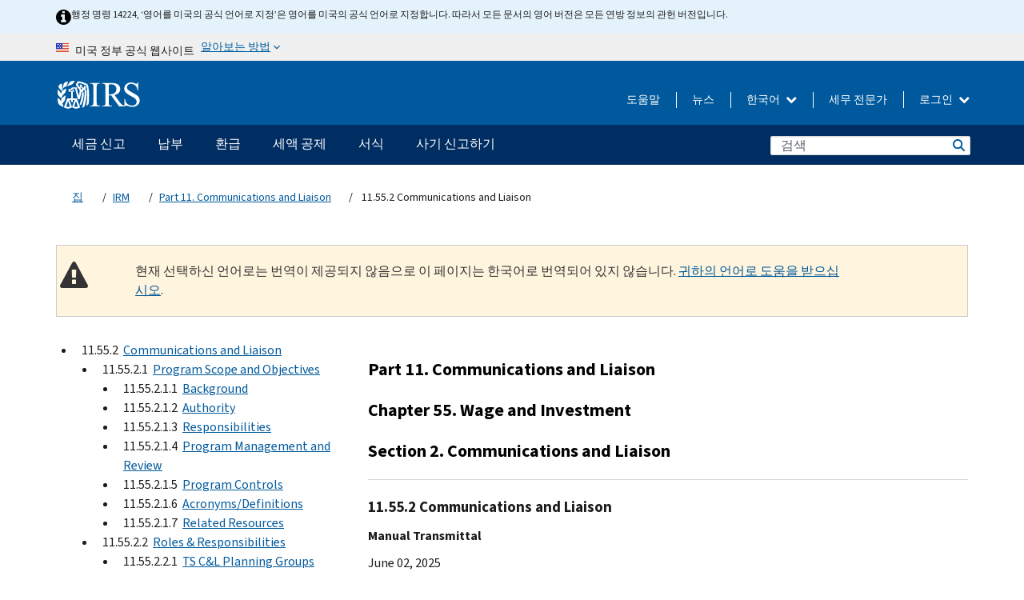

--- FILE ---
content_type: text/html; charset=UTF-8
request_url: https://www.irs.gov/ko/irm/part11/irm_11-055-002
body_size: 42450
content:
<!DOCTYPE html>
<html  lang="ko" dir="ltr" prefix="content: http://purl.org/rss/1.0/modules/content/  dc: http://purl.org/dc/terms/  foaf: http://xmlns.com/foaf/0.1/  og: http://ogp.me/ns#  rdfs: http://www.w3.org/2000/01/rdf-schema#  schema: http://schema.org/  sioc: http://rdfs.org/sioc/ns#  sioct: http://rdfs.org/sioc/types#  skos: http://www.w3.org/2004/02/skos/core#  xsd: http://www.w3.org/2001/XMLSchema# ">
  <head>
    <meta charset="utf-8" />
<meta name="robots" content="noindex, nofollow" />
<meta name="rights" content="United States Internal Revenue Services" />
<meta property="og:image:url" content="https://www.irs.gov/pub/image/logo_small.jpg" />
<meta property="og:image:type" content="image/jpeg" />
<meta property="og:image:alt" content="IRS logo" />
<meta name="twitter:card" content="summary" />
<meta name="twitter:title" content="11.55.2 Communications and Liaison | Internal Revenue Service" />
<meta name="twitter:description" content="" />
<meta name="twitter:image" content="https://www.irs.gov/pub/image/logo_small.jpg" />
<meta name="twitter:image:alt" content="IRS logo" />
<meta name="Generator" content="Drupal 10 (https://www.drupal.org)" />
<meta name="MobileOptimized" content="width" />
<meta name="HandheldFriendly" content="true" />
<meta name="viewport" content="width=device-width, initial-scale=1.0" />
<meta name="audience" content="NULL" />
<meta name="irsStandard-type" content="NULL" />
<meta name="uniqueID" content="34136" />
<meta name="isHistorical" content="NULL" />
<meta name="historical-date" content="NULL" />
<meta name="changed" content="1749045736" />
<meta name="topic" content="NULL" />
<meta name="guidance" content="NULL" />
<meta name="channel" content="NULL" />
<meta name="organization" content="NULL" />
<meta name="otID" content="NULL" />
<meta name="prod_SEID" content="x1hqb" />
<link rel="icon" href="/themes/custom/pup_base/favicon.ico" type="image/vnd.microsoft.icon" />
<link rel="alternate" hreflang="en" href="https://www.irs.gov/irm/part11/irm_11-055-002" />
<link rel="canonical" href="https://www.irs.gov/irm/part11/irm_11-055-002" />
<link rel="shortlink" href="https://www.irs.gov/node/34136" />
<script>window.a2a_config=window.a2a_config||{};a2a_config.callbacks=[];a2a_config.overlays=[];a2a_config.templates={};</script>

    <title>11.55.2 Communications and Liaison | Internal Revenue Service</title>
    <link rel="stylesheet" media="all" href="/pub/css/css_ERxBIuaaxPNAZHZWVBcppGkOxyCJtK2osQSEcQU8a6s.css?delta=0&amp;language=ko&amp;theme=pup_irs&amp;include=[base64]" />
<link rel="stylesheet" media="all" href="/pub/css/css_yZKZQeQr-6FrHttDTNN7zbNgJyap3lvwbJyU-3QfwV8.css?delta=1&amp;language=ko&amp;theme=pup_irs&amp;include=[base64]" />
<link rel="stylesheet" media="print" href="/pub/css/css_xEYcgzIIMA7tFIeVzSOrKRPyoYDIuxzHyZ88T5D_SPY.css?delta=2&amp;language=ko&amp;theme=pup_irs&amp;include=[base64]" />
<link rel="stylesheet" media="all" href="/pub/css/css_EbWGjClhsStXbsvwOq9iT6yGxHCg86ApUzr4bYwsoHk.css?delta=3&amp;language=ko&amp;theme=pup_irs&amp;include=[base64]" />

    <script type="application/json" data-drupal-selector="drupal-settings-json">{"path":{"baseUrl":"\/","pathPrefix":"ko\/","currentPath":"node\/34136","currentPathIsAdmin":false,"isFront":false,"currentLanguage":"ko"},"pluralDelimiter":"\u0003","suppressDeprecationErrors":true,"gtag":{"tagId":"","consentMode":false,"otherIds":[],"events":[],"additionalConfigInfo":[]},"ajaxPageState":{"libraries":"[base64]","theme":"pup_irs","theme_token":null},"ajaxTrustedUrl":{"\/ko\/site-index-search":true},"gtm":{"tagId":null,"settings":{"data_layer":"dataLayer","include_environment":false},"tagIds":["GTM-KV978ZL"]},"dataLayer":{"defaultLang":"en","languages":{"en":{"id":"en","name":"English","direction":"ltr","weight":-10},"es":{"id":"es","name":"Spanish","direction":"ltr","weight":-9},"zh-hans":{"id":"zh-hans","name":"Chinese, Simplified","direction":"ltr","weight":-8},"zh-hant":{"id":"zh-hant","name":"Chinese, Traditional","direction":"ltr","weight":-7},"ko":{"id":"ko","name":"Korean","direction":"ltr","weight":-6},"ru":{"id":"ru","name":"Russian","direction":"ltr","weight":-5},"vi":{"id":"vi","name":"Vietnamese","direction":"ltr","weight":-4},"ht":{"id":"ht","name":"Haitian Creole","direction":"ltr","weight":-3}}},"data":{"extlink":{"extTarget":false,"extTargetAppendNewWindowLabel":"(opens in a new window)","extTargetNoOverride":false,"extNofollow":false,"extTitleNoOverride":false,"extNoreferrer":false,"extFollowNoOverride":false,"extClass":"ext","extLabel":"(link is external)","extImgClass":true,"extSubdomains":true,"extExclude":"","extInclude":"","extCssExclude":".paragraph--type--social-media-footer, .btn-primary, .btn-secondary","extCssInclude":"","extCssExplicit":"","extAlert":false,"extAlertText":"This link will take you to an external web site. We are not responsible for their content.","extHideIcons":false,"mailtoClass":"mailto","telClass":"","mailtoLabel":"(link sends email)","telLabel":"(link is a phone number)","extUseFontAwesome":true,"extIconPlacement":"append","extPreventOrphan":false,"extFaLinkClasses":"fa fa-external-link fa-external-link-alt","extFaMailtoClasses":"fa fa-envelope-o","extAdditionalLinkClasses":"","extAdditionalMailtoClasses":"","extAdditionalTelClasses":"","extFaTelClasses":"fa fa-phone","whitelistedDomains":[],"extExcludeNoreferrer":""}},"bootstrap":{"forms_has_error_value_toggle":1,"modal_animation":1,"modal_backdrop":"true","modal_focus_input":1,"modal_keyboard":1,"modal_select_text":1,"modal_show":1,"modal_size":"","popover_enabled":1,"popover_animation":1,"popover_auto_close":1,"popover_container":"body","popover_content":"","popover_delay":"0","popover_html":0,"popover_placement":"right","popover_selector":"","popover_title":"","popover_trigger":"click","tooltip_enabled":1,"tooltip_animation":1,"tooltip_container":"body","tooltip_delay":"0","tooltip_html":0,"tooltip_placement":"auto left","tooltip_selector":"","tooltip_trigger":"hover"},"accordion_menus":{"accordion_closed":{"main_mobile":"main_mobile"}},"chosen":{"selector":"select:not(:hidden,[id*=\u0027edit-state\u0027],[id^=\u0022views-form-user-admin-people-page\u0022] #edit-action)","minimum_single":25,"minimum_multiple":20,"minimum_width":200,"use_relative_width":false,"options":{"disable_search":false,"disable_search_threshold":0,"allow_single_deselect":false,"add_helper_buttons":false,"search_contains":true,"placeholder_text_multiple":"Choose some option","placeholder_text_single":"Choose an option","no_results_text":"No results match","max_shown_results":null,"inherit_select_classes":true}},"search_api_autocomplete":{"pup_site_index_search":{"delay":600,"auto_submit":true,"min_length":3}},"ajax":[],"user":{"uid":0,"permissionsHash":"a8bc380c6e4e686aded8ae0b2ef5e6ad03a865beea587aa9d6f35a3ea33ac02a"}}</script>
<script src="/pub/js/js_SvGSEFYsOpQP3gNDbKkK7uDwPRO6RaaM0kKXI3eIPv4.js?scope=header&amp;delta=0&amp;language=ko&amp;theme=pup_irs&amp;include=[base64]"></script>
<script src="/modules/contrib/google_tag/js/gtag.js?t8wt2x"></script>
<script src="/modules/contrib/google_tag/js/gtm.js?t8wt2x"></script>

  </head>
  <body class="path-node page-node-type-pup-xmlbc has-glyphicons lang-ko">
    <a href="#main-content" class="visually-hidden focusable skip-link">
      Skip to main content
    </a>
    <noscript><iframe src="https://www.googletagmanager.com/ns.html?id=GTM-KV978ZL"
                  height="0" width="0" style="display:none;visibility:hidden"></iframe></noscript>

    <div id='mobile-clickable-overlay' class='mobile-menu-overlay'></div>
      <div class="dialog-off-canvas-main-canvas" data-off-canvas-main-canvas>
    


<header id="navbar" role="banner">

  
  
          
    
    
          <div class="pup-header_official">
        <div class="container header-official-message">
          <div class="inline-official">
              <div class="region region-header-official">
    

 

<section id="block-pup-irs-eo14224englishlanguagealert" data-block-plugin-id="block_content:09a643af-7ed5-47ba-bacc-af9fb6e1da0f" class="block block-block-content block-block-content09a643af-7ed5-47ba-bacc-af9fb6e1da0f clearfix">
  
    

      
            <div class="field field--name-body field--type-text-with-summary field--label-hidden field--item"><!-- BEGIN: Full-width Blue Alert Banner without Left Accent -->
<div class="blue-alert-wrap">
  <div class="blue-alert-bg" aria-hidden="true"></div>

  <div class="blue-alert">
    <i class="fa fa-info-circle" aria-hidden="true" style="font-size: 22px; color: black;"></i>
    <div class="blue-alert__text">
행정 명령 14224, ‘영어를 미국의 공식 언어로 지정’은 영어를 미국의 공식 언어로 지정합니다. 따라서 모든 문서의 영어 버전은 모든 연방 정보의 관헌 버전입니다.
    </div>
  </div>
</div>

<style>
/* Wrapper */
.blue-alert-wrap {
  position: relative;
  isolation: isolate;
}

/* Full-width light blue background (no accent stripe) */
.blue-alert-bg {
  position: absolute;
  top: 0;
  left: 50%;
  transform: translateX(-50%);
  width: 100vw;
  height: 100%;
  background-color: #e4f3fb; /* uniform light blue */
  pointer-events: none;
  z-index: -1;
}

/* Content container */
.blue-alert {
  max-width: 1440px;
  margin: 0 auto;
  padding: 10px 20px;
  display: flex;
  align-items: flex-start;
  gap: 12px;
  flex-wrap: wrap;
  text-align: left;

  font-family: "Source Sans Pro", Arial, sans-serif;
  font-size: 12px;
  line-height: 16px;
  color: #1b1b1b;
  background: transparent;
}

/* Text */
.blue-alert__text {
  flex: 1;
  white-space: normal;
  word-break: break-word;
}

@media (max-width: 640px) {
  .blue-alert {
    max-width: 390px;
    font-size: 12px;
    line-height: 16px;
    padding-top: 8px;
    padding-bottom: 8px;
    padding-left: 14px;   /* will not be overridden */
    padding-right: 20px;  /* will not be overridden */
  }
    .blue-alert__text {
    flex: 1;
    white-space: normal;
    word-break: break-word;
    }
}

/* override LEFT padding on desktop only */
@media (min-width: 641px) {
  .blue-alert {
    padding-left: 0 !important;
  }
}
</style>
<!-- END -->
</div>
      
  </section>

<section class="usa-banner" aria-label="미국 정부 공식 웹사이트">
  <header class="usa-banner__header">
    <div class="us-flag">
      <img class="usa-banner__flag" src="/themes/custom/pup_base/images/us_flag_small.png" alt="" aria-hidden="true">
    </div>
    <div class="official-text" aria-hidden="true">
      <p class="usa-banner__header-text">미국 정부 공식 웹사이트</p>
      <p class="usa-banner__header-action">알아보는 방법</p>
    </div>
    <button class="usa-banner__button" aria-expanded="false" aria-controls="gov-info"><span>알아보는 방법</span></button>
  </header>
  <div id="gov-info" class="usa-banner__content" hidden>
    <div class="row">
      <div class="usa-banner__guidance col-12 col-sm-6">
        <img class="usa-banner__icon" src="/themes/custom/pup_base/images/icon-dot-gov.svg" alt="" aria-hidden="true">
        <div class="usa-media-block__body">
          <p><strong>
          공식 웹사이트는 .gov를 사용합니다
          </strong></p><p>
          <strong>.gov</strong> 웹사이트는 미국의 공식 정부 기관 소속입니다.
          </p>
        </div>
      </div>
      <div class="usa-banner__guidance col-12 col-sm-6">
        <img class="usa-banner__icon" src="/themes/custom/pup_base/images/icon-https.svg" alt="" aria-hidden="true">
        <div class="usa-banner__body">
          <p><strong>안전한 .gov 웹사이트는 HTTPS를 사용합니다</strong></p>
            <p>
            <strong>자물쇠</strong>
            (<img class="usa-banner__sm-icon" src="/themes/custom/pup_base/images/lock.svg" title="자물쇠" alt="잠긴 자물쇠 아이콘">)
            또는 <strong>https://</strong> 는 안전하게 .gov 웹사이트에 접속했다는 뜻입니다. 오직 공식, 보안 웹사이트 상에서만 민감한 정보를 공유하십시오.
            </p>
        </div>
      </div>
    </div>
  </div>
</section>
  </div>

          </div>
        </div>
      </div>
    
    <div class="pup-header-main">
      <div class="container">
        <div class="row pup-header-main__content">
          
                                        
                                        <div class="col-xs-2 col-md-1 no-gutter pup-header-content-lt">
                    <div class="region region-header-left">
                <a class="logo navbar-btn pull-left" href="/ko" title="집" rel="home">
            <img src="/themes/custom/pup_base/IRS-Logo.svg" alt="집" />
            <img class="print-logo" src="/themes/custom/pup_irs/images/logo-print.svg" alt="집" aria-hidden="true" />
        </a>
            
  </div>

                </div>
              
              
              <div class="col-md-11 hidden-xs hidden-sm pup-header-content-rt">
                  <div class="region region-header-right">
    
<div class="language-switcher-language-url block block-language block-language-blocklanguage-interface clearfix" id="block-languageswitcher" data-block-plugin-id="language_block:language_interface">
  
    
  
        <div class="dropdown pup-switch-hidden">
    <button class="btn btn-default dropdown-toggle languageSwitcher" type="button" id="languageSwitcher" data-toggle="dropdown" aria-expanded="false">
      한국어
      <i class="fa fa-chevron-down"></i>
    </button>
    <ul class="dropdown-menu" data-block="languageswitcher"><li hreflang="en" data-drupal-link-system-path="node/34136" class="en"><a href="/irm/part11/irm_11-055-002" class="language-link" lang="en" hreflang="en" data-drupal-link-system-path="node/34136">English</a></li><li hreflang="es" data-drupal-link-system-path="node/34136" class="es"><a href="/es/irm/part11/irm_11-055-002" class="language-link" lang="es" hreflang="es" data-drupal-link-system-path="node/34136">Español</a></li><li hreflang="zh-hans" data-drupal-link-system-path="node/34136" class="zh-hans"><a href="/zh-hans/irm/part11/irm_11-055-002" class="language-link" lang="zh-hans" hreflang="zh-hans" data-drupal-link-system-path="node/34136">中文 (简体)</a></li><li hreflang="zh-hant" data-drupal-link-system-path="node/34136" class="zh-hant"><a href="/zh-hant/irm/part11/irm_11-055-002" class="language-link" lang="zh-hant" hreflang="zh-hant" data-drupal-link-system-path="node/34136">中文 (繁體)</a></li><li hreflang="ru" data-drupal-link-system-path="node/34136" class="ru"><a href="/ru/irm/part11/irm_11-055-002" class="language-link" lang="ru" hreflang="ru" data-drupal-link-system-path="node/34136">Русский</a></li><li hreflang="vi" data-drupal-link-system-path="node/34136" class="vi"><a href="/vi/irm/part11/irm_11-055-002" class="language-link" lang="vi" hreflang="vi" data-drupal-link-system-path="node/34136">Tiếng Việt</a></li><li hreflang="ht" data-drupal-link-system-path="node/34136" class="ht"><a href="/ht/irm/part11/irm_11-055-002" class="language-link" lang="ht" hreflang="ht" data-drupal-link-system-path="node/34136">Kreyòl ayisyen</a></li></ul>
    </div>

    </div>

<nav role="navigation" aria-labelledby="block-pup-irs-informationmenu-2-menu" id="block-pup-irs-informationmenu-2" data-block-plugin-id="system_menu_block:pup-info-menu" class="pup-nav-ko">
            
  <h2 class="visually-hidden" id="block-pup-irs-informationmenu-2-menu">Information Menu</h2>
  

                  <ul data-block="pup_irs_informationmenu_2" class="menu menu--pup-info-menu nav">
                      <li class="first">
                                                          <a href="/ko/help/let-us-help-you" title="도움말" data-drupal-link-system-path="node/16916">도움말</a>
                        </li>
                      <li>
                                                          <a href="/ko/newsroom" title="뉴스" data-drupal-link-system-path="node/19646">뉴스</a>
                        </li>
                      <li>
                                                          <a href="/ko/tax-professionals" data-drupal-link-system-path="node/11">세무 전문가</a>
                        </li>
                      <li class="expanded dropdown last">
                                                                                            <span class="navbar-text dropdown-toggle" data-toggle="dropdown">로그인 <span class="caret"></span></span>
                                <ul data-block="pup_irs_informationmenu_2" class="dropdown-menu">
                      <li class="first">
                                                          <a href="https://sa.www4.irs.gov/ola//ko" class="btn btn-primary">개인</a>
                        </li>
                      <li>
                                                          <a href="https://sa.www4.irs.gov/bola//ko" class="btn btn-primary">사업체</a>
                        </li>
                      <li>
                                                          <a href="https://sa.www4.irs.gov/taxpro//ko" class="btn btn-primary">세무 전문가</a>
                        </li>
                      <li>
                  
            <div class="field field--name-body field--type-text-with-summary field--label-hidden field--item"><h2>IRS 계정으로 세금 정보에 접근하세요</h2>

<ul class="signin-content-checkmarks">
	<li>환급</li>
	<li>납부</li>
	<li>세금 기록</li>
</ul>
</div>
      
              </li>
                      <li class="last">
                                                          <a href="/ko/your-account" class="btn btn-primary" data-drupal-link-system-path="node/126776">계정 만들기</a>
                        </li>
        </ul>
      
                        </li>
        </ul>
      

  </nav>

  </div>

              </div>
              
                            <div class="col-xs-10 hidden-md hidden-lg no-gutter">
                <ul class="pup-header-mobile-menu pull-right">
                  <li>
                    <button type="button" id="pup-mobile-navbar-searchBtn" class="btn btn-link pup-header-mobile-menu__searchBtn" data-target="#navbar-collapse" aria-expanded="false" aria-controls="navbar-collapse">
                      검색
                    </button>
                  </li>
                                      <li id="pup-mobile-navbar-infoBtn" class="pup-header-mobile-menu__infoBtn" data-close-text="닫기">
                        <div class="region region-help-menu-mobile">
                <ul data-block="helpmenumobile" class="menu menu--help-menu-mobile nav">
                      <li class="expanded dropdown first last">
                                                                                            <span class="navbar-text dropdown-toggle" data-toggle="dropdown">로그인 <span class="caret"></span></span>
                                <ul data-block="helpmenumobile" class="dropdown-menu">
                      <li class="first">
                                                          <a href="https://sa.www4.irs.gov/ola//ko" class="btn btn-primary">개인</a>
                        </li>
                      <li>
                                                          <a href="https://sa.www4.irs.gov/bola//ko" class="btn btn-primary">사업체</a>
                        </li>
                      <li>
                                                          <a href="https://sa.www4.irs.gov/taxpro//ko" class="btn btn-primary">세무 전문가</a>
                        </li>
                      <li>
                  
            <div class="field field--name-body field--type-text-with-summary field--label-hidden field--item"><h2>IRS 계정으로 세금 정보에 접근하세요</h2>

<ul class="signin-content-checkmarks">
	<li>환급</li>
	<li>납부</li>
	<li>세금 기록</li>
</ul>
</div>
      
              </li>
                      <li class="last">
                                                          <a href="/ko/your-account" class="btn btn-primary" data-drupal-link-system-path="node/126776">계정 만들기</a>
                        </li>
        </ul>
      
                        </li>
        </ul>
      


  </div>

                    </li>
                                    <li>
                    <button type="button" id="pup-mobile-navbar-menuBtn" class="btn btn-link pup-header-mobile-menu__menuBtn mobile-menu-icon" data-target="#pup-header-nav-collapse">
                      메뉴
                    </button>
                  </li>
                </ul>
              </div>
          

        </div>       </div>
              <div id="navbar-collapse" class="collapse hidden-md hidden-lg">
            <div class="region region-search-form-collapsible">
      <div class="pup-site-header-search-block pup-search-box-hidden">
            <div class="pup-site-header-search-block__searchfield">
        
<form data-block="exposedformpup_site_index_searchsite_search_srt_relevance_4" action="/ko/site-index-search" method="get" id="views-exposed-form-pup-site-index-search-site-search-srt-relevance" accept-charset="UTF-8" novalidate>
  <div  class="form--inline form-inline clearfix">
  








<div class="form-item form-group js-form-item form-type-search-api-autocomplete js-form-type-search-api-autocomplete form-item-search js-form-item-search form-autocomplete">


    
    
            <label for="search-main-mobile" class="control-label">Search</label>
    
    <div class="input-group"><input placeholder="검색" aria-label="검색" data-drupal-selector="edit-search" data-search-api-autocomplete-search="pup_site_index_search" class="form-autocomplete form-text form-control" data-autocomplete-path="/ko/search_api_autocomplete/pup_site_index_search?display=site_search_srt_relevance&amp;&amp;filter=search" type="text" id="search-main-mobile" name="search" value="" size="30" maxlength="128"/><span class="input-group-addon"><span class="icon glyphicon glyphicon-refresh ajax-progress ajax-progress-throbber" aria-hidden="true"></span></span></div>

    

</div>









<div class="form-item form-group js-form-item form-type-select js-form-type-select form-item-field-pup-historical-1 js-form-item-field-pup-historical-1">


    
    
            <label for="edit-field-pup-historical-1" class="control-label">Include Historical Content</label>
    
    <div class="select-style select-wrapper">
  <select data-drupal-selector="edit-field-pup-historical-1" class="form-select form-control" id="edit-field-pup-historical-1" name="field_pup_historical_1"><option value="All">- 어떤 -</option><option value="1" selected="selected">No</option></select>
</div>

    

</div>









<div class="form-item form-group js-form-item form-type-select js-form-type-select form-item-field-pup-historical js-form-item-field-pup-historical">


    
    
            <label for="edit-field-pup-historical" class="control-label">Include Historical Content</label>
    
    <div class="select-style select-wrapper">
  <select data-drupal-selector="edit-field-pup-historical" class="form-select form-control" id="edit-field-pup-historical" name="field_pup_historical"><option value="All">- 어떤 -</option><option value="1" selected="selected">No</option></select>
</div>

    

</div>
<div data-drupal-selector="edit-actions" class="form-actions form-group js-form-wrapper form-wrapper" id="edit-actions"><button title="검색" data-drupal-selector="edit-submit-pup-site-index-search" class="button js-form-submit form-submit btn-primary btn icon-before" type="submit" id="edit-submit-pup-site-index-search" value="검색"><span class="icon glyphicon glyphicon-search" aria-hidden="true"></span>
검색</button></div>

</div>

</form>
      </div>
      </div>

  </div>

        </div>
          </div> 
          <div class="header-nav hidden-xs hidden-sm">
          <div class="container-fluid">
              <div class="region region-site-navigation">
    <nav role="navigation" aria-labelledby="block-mainnavigationmobile-2-menu" id="block-mainnavigationmobile-2" data-block-plugin-id="system_menu_block:main_mobile">
            
  <h2 class="visually-hidden" id="block-mainnavigationmobile-2-menu">메인 네비게이션 바</h2>
  

        


              <a id="stickyNavLogo" class="logo navbar-btn pull-left" href="/ko" title="Home" rel="home">
        <img src="/themes/custom/pup_base/IRS-Logo.svg" alt="Home">
      </a>
      <ul data-block="mainnavigationmobile_2" class="menu nav" id="accessible-megamenu-navigation">
                                                                      <li class="expanded megamenu-top-nav-item dropdown">	
          <a href="/ko/filing" aria-controls="accessible-megamenu-segeum-singo-submenu" aria-expanded="false" aria-label="세금 신고 menu has additional options. Use the spacebar to open the 세금 신고 sub menu or enter to navigate to the 세금 신고 page." role="application" id="accessible-megamenu-nav-item-0">세금 신고</a>
                                  <ul data-block="mainnavigationmobile_2" class="menu dropdown-menu" id="accessible-megamenu-segeum-singo-submenu" aria-expanded="false" aria-hidden="true" aria-labelledby="accessible-megamenu-nav-item-0" role="region">
       <div class="mega-menu-container">
                                                                                            <li><a href="/ko/filing" class="mobile-only-text" id="accessible-megamenu-segeum-singo-submenu-0" data-drupal-link-system-path="node/19656">개요</a>
                          </li>
                                                                                      <div class="mega-menu-column">
                                                                  <li><span class="mega-menu-column-header" id="accessible-megamenu-segeum-singo-submenu-1">정보</span>
                          </li>
                                                                                          <li><a href="/ko/individual-tax-filing" id="accessible-megamenu-segeum-singo-submenu-2" data-drupal-link-system-path="node/142191">개인</a>
                          </li>
                                                                                          <li><a href="/ko/businesses" id="accessible-megamenu-segeum-singo-submenu-3" data-drupal-link-system-path="node/18976">사업체 및 자영업자</a>
                          </li>
                                                                                          <li><a href="/ko/charities-and-nonprofits" id="accessible-megamenu-segeum-singo-submenu-4" data-drupal-link-system-path="node/58461">자선 및 비영리 단체</a>
                          </li>
                                                                                          <li><a href="/ko/individuals/international-taxpayers" id="accessible-megamenu-segeum-singo-submenu-5" data-drupal-link-system-path="node/19696">국제 납세자</a>
                          </li>
                                                                                          <li><a href="/ko/retirement-plans" id="accessible-megamenu-segeum-singo-submenu-6" data-drupal-link-system-path="node/19741">은퇴</a>
                          </li>
                                                                                          <li><a href="/ko/government-entities" id="accessible-megamenu-segeum-singo-submenu-7" data-drupal-link-system-path="node/19586">정부 및 면세 채권</a>
                          </li>
                                                                                          <li><a href="/ko/government-entities/indian-tribal-governments" id="accessible-megamenu-segeum-singo-submenu-8" data-drupal-link-system-path="node/19601">인디언 부족 정부</a>
                          </li>
                                                                </div>
                                                  <div class="mega-menu-column">
                                                                  <li><span class="mega-menu-column-header" id="accessible-megamenu-segeum-singo-submenu-9">개인을 위한 서류 제출</span>
                          </li>
                                                                                          <li><a href="/ko/filing/individuals/how-to-file" id="accessible-megamenu-segeum-singo-submenu-10" data-drupal-link-system-path="node/22856">제출 방법</a>
                          </li>
                                                                                          <li><a href="/ko/filing/individuals/when-to-file" id="accessible-megamenu-segeum-singo-submenu-11" data-drupal-link-system-path="node/22726">제출 기간</a>
                          </li>
                                                                                          <li><a href="/ko/filing/where-to-file-tax-returns-addresses-listed-by-return-type" id="accessible-megamenu-segeum-singo-submenu-12" data-drupal-link-system-path="node/2442">제출 장소</a>
                          </li>
                                                                                          <li><a href="/ko/filing/individuals/update-my-information" id="accessible-megamenu-segeum-singo-submenu-13" data-drupal-link-system-path="node/22861">귀하의 정보 업데이트</a>
                          </li>
                                                                </div>
                                                  <div class="mega-menu-column">
                                                                  <li><span class="mega-menu-column-header" id="accessible-megamenu-segeum-singo-submenu-14">인기 검색</span>
                          </li>
                                                                                          <li><a href="/ko/individuals/get-transcript" id="accessible-megamenu-segeum-singo-submenu-15" data-drupal-link-system-path="node/136676">세무 기록 (사본)</a>
                          </li>
                                                                                          <li><a href="/ko/businesses/small-businesses-self-employed/get-an-employer-identification-number" id="accessible-megamenu-segeum-singo-submenu-16" data-drupal-link-system-path="node/17153">고용주 식별 번호 (EIN)</a>
                          </li>
                                                                                          <li><a href="/ko/filing/file-an-amended-return" id="accessible-megamenu-segeum-singo-submenu-17" data-drupal-link-system-path="node/128551">수정된 신고서</a>
                          </li>
                                                                                          <li><a href="/ko/identity-theft-fraud-scams/get-an-identity-protection-pin" id="accessible-megamenu-segeum-singo-submenu-18" data-drupal-link-system-path="node/16696">신원 보호 PIN (IP PIN)</a>
                          </li>
                      </div>
    
                </div>
        </ul>
      
            </li>
                                                                    <li class="expanded megamenu-top-nav-item dropdown">	
          <a href="/ko/payments" aria-controls="accessible-megamenu-nabbu-submenu" aria-expanded="false" aria-label="납부 menu has additional options. Use the spacebar to open the 납부 sub menu or enter to navigate to the 납부 page." role="application" id="accessible-megamenu-nav-item-1">납부</a>
                                  <ul data-block="mainnavigationmobile_2" class="menu dropdown-menu" id="accessible-megamenu-nabbu-submenu" aria-expanded="false" aria-hidden="true" aria-labelledby="accessible-megamenu-nav-item-1" role="region">
       <div class="mega-menu-container">
                                                                                            <li><a href="/ko/payments" class="mobile-only-text" id="accessible-megamenu-nabbu-submenu-0" data-drupal-link-system-path="node/19551">개요</a>
                          </li>
                                                                                      <div class="mega-menu-column">
                                                                  <li><span class="mega-menu-column-header" id="accessible-megamenu-nabbu-submenu-1">납부 방법</span>
                          </li>
                                                                                          <li><a href="/ko/payments/direct-pay-with-bank-account" id="accessible-megamenu-nabbu-submenu-2" data-drupal-link-system-path="node/10224">은행 계좌(자동 이체)</a>
                          </li>
                                                                                          <li><a href="/ko/payments/online-payment-agreement-application" id="accessible-megamenu-nabbu-submenu-3" data-drupal-link-system-path="node/16716">납부 계획 (분할 납부 합의)</a>
                          </li>
                                                                                          <li><a href="/ko/payments/eftps-the-electronic-federal-tax-payment-system" id="accessible-megamenu-nabbu-submenu-4" data-drupal-link-system-path="node/15488">전자식 연방 세금 납부 시스템 (EFTPS)</a>
                          </li>
                                                                </div>
                                                  <div class="mega-menu-column">
                                                                  <li><span class="mega-menu-column-header" id="accessible-megamenu-nabbu-submenu-5">인기 검색</span>
                          </li>
                                                                                          <li><a href="/ko/your-account" id="accessible-megamenu-nabbu-submenu-6" data-drupal-link-system-path="node/126776">귀하의 온라인 계정</a>
                          </li>
                                                                                          <li><a href="/ko/individuals/tax-withholding-estimator" id="accessible-megamenu-nabbu-submenu-7" data-drupal-link-system-path="node/107181">IRS 세금 원천징수 추정기</a>
                          </li>
                                                                                          <li><a href="/ko/businesses/small-businesses-self-employed/estimated-taxes" id="accessible-megamenu-nabbu-submenu-8" data-drupal-link-system-path="node/17135">추정세</a>
                          </li>
                                                                                          <li><a href="/ko/payments/penalties" id="accessible-megamenu-nabbu-submenu-9" data-drupal-link-system-path="node/91826">과태료</a>
                          </li>
                      </div>
    
                </div>
        </ul>
      
            </li>
                                                                    <li class="expanded megamenu-top-nav-item dropdown">	
          <a href="/ko/refunds" aria-controls="accessible-megamenu-hwangeub-submenu" aria-expanded="false" aria-label="환급 menu has additional options. Use the spacebar to open the 환급 sub menu or enter to navigate to the 환급 page." role="application" id="accessible-megamenu-nav-item-2">환급</a>
                                  <ul data-block="mainnavigationmobile_2" class="menu dropdown-menu" id="accessible-megamenu-hwangeub-submenu" aria-expanded="false" aria-hidden="true" aria-labelledby="accessible-megamenu-nav-item-2" role="region">
       <div class="mega-menu-container">
                                                                                            <li><a href="/ko/refunds" class="mobile-only-text" id="accessible-megamenu-hwangeub-submenu-0" data-drupal-link-system-path="node/130131">개요</a>
                          </li>
                                                                          <div class="mega-menu-column no-header-extra-padding">
                                                                  <li><a href="/ko/wheres-my-refund" class="mega-menu-column-header" id="accessible-megamenu-hwangeub-submenu-1" data-drupal-link-system-path="node/19556">내 환급금은 어디 있나요?</a>
                          </li>
                                                                                          <li><a href="/ko/refunds/get-your-refund-faster-tell-irs-to-direct-deposit-your-refund-to-one-two-or-three-accounts" id="accessible-megamenu-hwangeub-submenu-2" data-drupal-link-system-path="node/10971">자동 이체</a>
                          </li>
                                                                                          <li><a href="/ko/filing/wheres-my-amended-return" id="accessible-megamenu-hwangeub-submenu-3" data-drupal-link-system-path="node/17175">내 수정된 신고서가 어디에 있습니까?</a>
                          </li>
                      </div>
    
                </div>
        </ul>
      
            </li>
                                                                    <li class="expanded megamenu-top-nav-item dropdown">	
          <a href="/ko/credits-and-deductions" aria-controls="accessible-megamenu-seaeg-gongje-submenu" aria-expanded="false" aria-label="세액 공제 menu has additional options. Use the spacebar to open the 세액 공제 sub menu or enter to navigate to the 세액 공제 page." role="application" id="accessible-megamenu-nav-item-3">세액 공제</a>
                                  <ul data-block="mainnavigationmobile_2" class="menu dropdown-menu" id="accessible-megamenu-seaeg-gongje-submenu" aria-expanded="false" aria-hidden="true" aria-labelledby="accessible-megamenu-nav-item-3" role="region">
       <div class="mega-menu-container">
                                                                                            <li><a href="/ko/credits-and-deductions" class="mobile-only-text" id="accessible-megamenu-seaeg-gongje-submenu-0" data-drupal-link-system-path="node/80206">개요</a>
                          </li>
                                                                                      <div class="mega-menu-column">
                                                                  <li><span class="mega-menu-column-header" id="accessible-megamenu-seaeg-gongje-submenu-1">정보</span>
                          </li>
                                                                                          <li><a href="/ko/credits-and-deductions-for-individuals" title="귀하 및 귀하의 가족" id="accessible-megamenu-seaeg-gongje-submenu-2" data-drupal-link-system-path="node/5">개인</a>
                          </li>
              <li class="mega-menu-helper-text">
          <span class="desktop-only-text">
            귀하 및 귀하의 가족
          </span>
        </li>
                                                                                          <li><a href="/ko/credits-deductions/businesses" title="표준 마일리지 및 기타 정보" id="accessible-megamenu-seaeg-gongje-submenu-3" data-drupal-link-system-path="node/19941">사업체 및 자영업자</a>
                          </li>
              <li class="mega-menu-helper-text">
          <span class="desktop-only-text">
            표준 마일리지 및 기타 정보
          </span>
        </li>
                                                                </div>
                                                  <div class="mega-menu-column">
                                                                  <li><span class="mega-menu-column-header" id="accessible-megamenu-seaeg-gongje-submenu-4">인기 검색</span>
                          </li>
                                                                                          <li><a href="/ko/credits-deductions/individuals/earned-income-tax-credit-eitc" id="accessible-megamenu-seaeg-gongje-submenu-5" data-drupal-link-system-path="node/18966">근로 소득 세액 공제 (EITC)</a>
                          </li>
                                                                                          <li><a href="/ko/credits-deductions/individuals/child-tax-credit" id="accessible-megamenu-seaeg-gongje-submenu-6" data-drupal-link-system-path="node/771">자녀 세액공제</a>
                          </li>
                                                                                          <li><a href="/ko/credits-deductions/clean-vehicle-and-energy-credits" id="accessible-megamenu-seaeg-gongje-submenu-7" data-drupal-link-system-path="node/126641">청정 차량 및 에너지 세액공제</a>
                          </li>
                                                                                          <li><a href="/ko/help/ita/how-much-is-my-standard-deduction" id="accessible-megamenu-seaeg-gongje-submenu-8" data-drupal-link-system-path="node/5229">표준 공제</a>
                          </li>
                                                                                          <li><a href="/ko/retirement-plans" id="accessible-megamenu-seaeg-gongje-submenu-9" data-drupal-link-system-path="node/19741">퇴직 계획</a>
                          </li>
                      </div>
    
                </div>
        </ul>
      
            </li>
                                                                    <li class="expanded megamenu-top-nav-item dropdown">	
          <a href="/ko/forms-instructions" aria-controls="accessible-megamenu-seosig-submenu" aria-expanded="false" aria-label="서식 menu has additional options. Use the spacebar to open the 서식 sub menu or enter to navigate to the 서식 page." role="application" id="accessible-megamenu-nav-item-4">서식</a>
                                  <ul data-block="mainnavigationmobile_2" class="menu dropdown-menu" id="accessible-megamenu-seosig-submenu" aria-expanded="false" aria-hidden="true" aria-labelledby="accessible-megamenu-nav-item-4" role="region">
       <div class="mega-menu-container">
                                                                                            <li><a href="/ko/forms-instructions" class="mobile-only-text" id="accessible-megamenu-seosig-submenu-0" data-drupal-link-system-path="node/6">개요</a>
                          </li>
                                                                                      <div class="mega-menu-column">
                                                                  <li><span class="mega-menu-column-header" id="accessible-megamenu-seosig-submenu-1">양식 및 작성 지침</span>
                          </li>
                                                                                          <li><a href="/ko/forms-pubs/about-form-1040" title="개인 소득세 신고서" id="accessible-megamenu-seosig-submenu-2" data-drupal-link-system-path="node/16022">양식 1040</a>
                          </li>
              <li class="mega-menu-helper-text">
          <span class="desktop-only-text">
            개인 소득세 신고서
          </span>
        </li>
                                                                                          <li><a href="/ko/node/100166" title="양식 1040 작성 안내" id="accessible-megamenu-seosig-submenu-3" data-drupal-link-system-path="node/100166">양식 1040 지침</a>
                          </li>
              <li class="mega-menu-helper-text">
          <span class="desktop-only-text">
            양식 1040 작성 안내
          </span>
        </li>
                                                                                          <li><a href="/ko/forms-pubs/about-form-w-9" title="납세자 식별 번호(TIN) 및 증명 신청서" id="accessible-megamenu-seosig-submenu-4" data-drupal-link-system-path="node/15825">양식 W-9</a>
                          </li>
              <li class="mega-menu-helper-text">
          <span class="desktop-only-text">
            납세자 식별 번호(TIN) 및 증명 신청서
          </span>
        </li>
                                                                                          <li><a href="/ko/forms-pubs/about-form-4506-t" title="세금 신고서 사본 신청서" id="accessible-megamenu-seosig-submenu-5" data-drupal-link-system-path="node/10554">양식 4506-T</a>
                          </li>
              <li class="mega-menu-helper-text">
          <span class="desktop-only-text">
            세금 신고서 사본 신청서
          </span>
        </li>
                                                                </div>
                                      <div class="mega-menu-column extra-padding">
                                                                  <li><a href="/ko/forms-pubs/about-form-w-4" class="mega-menu-column-header" title="종업원의 원천 징수 허용액 증명" id="accessible-megamenu-seosig-submenu-6" data-drupal-link-system-path="node/15498">양식 W-4 </a>
                          </li>
              <li class="mega-menu-helper-text">
          <span class="desktop-only-text">
            종업원의 원천 징수 허용액 증명
          </span>
        </li>
                                                                                          <li><a href="/ko/forms-pubs/about-form-941" title="고용주의 분기별 연방세 보고서" id="accessible-megamenu-seosig-submenu-7" data-drupal-link-system-path="node/53446">양식 941</a>
                          </li>
              <li class="mega-menu-helper-text">
          <span class="desktop-only-text">
            고용주의 분기별 연방세 보고서
          </span>
        </li>
                                                                                          <li><a href="/ko/forms-pubs/about-form-w-2" title="임금 및 세금 내역서" id="accessible-megamenu-seosig-submenu-8" data-drupal-link-system-path="node/5737">양식 W-2</a>
                          </li>
              <li class="mega-menu-helper-text">
          <span class="desktop-only-text">
            임금 및 세금 내역서
          </span>
        </li>
                                                                                          <li><a href="/ko/forms-pubs/about-form-9465" title="분할 납부 합의 신청" id="accessible-megamenu-seosig-submenu-9" data-drupal-link-system-path="node/15532">양식 9465</a>
                          </li>
              <li class="mega-menu-helper-text">
          <span class="desktop-only-text">
            분할 납부 합의 신청
          </span>
        </li>
                                                                </div>
                                                  <div class="mega-menu-column">
                                                                  <li><span class="mega-menu-column-header" id="accessible-megamenu-seosig-submenu-10">세금 전문가 인기 검색</span>
                          </li>
                                                                                          <li><a href="/ko/forms-pubs/about-form-1040x" title="수정된 개인 소득세 신고서" id="accessible-megamenu-seosig-submenu-11" data-drupal-link-system-path="node/19996">양식 1040-X</a>
                          </li>
              <li class="mega-menu-helper-text">
          <span class="desktop-only-text">
            수정된 개인 소득세 신고서
          </span>
        </li>
                                                                                          <li><a href="/ko/forms-pubs/about-form-2848" title="위임장" id="accessible-megamenu-seosig-submenu-12" data-drupal-link-system-path="node/15839">양식 2848</a>
                          </li>
              <li class="mega-menu-helper-text">
          <span class="desktop-only-text">
            위임장
          </span>
        </li>
                                                                                          <li><a href="/ko/forms-pubs/about-form-w-7" title="개인 납세자 식별 번호(ITIN) 신청" id="accessible-megamenu-seosig-submenu-13" data-drupal-link-system-path="node/15536">양식 W-7</a>
                          </li>
              <li class="mega-menu-helper-text">
          <span class="desktop-only-text">
            개인 납세자 식별 번호(ITIN) 신청
          </span>
        </li>
                                                                                          <li><a href="/ko/tax-professionals/office-of-professional-responsibility-and-circular-230" title="IRS 상대 업무를 규율하는 규정" id="accessible-megamenu-seosig-submenu-14" data-drupal-link-system-path="node/125016">회보 230</a>
                          </li>
              <li class="mega-menu-helper-text">
          <span class="desktop-only-text">
            IRS 상대 업무를 규율하는 규정
          </span>
        </li>
                      </div>
    
                </div>
        </ul>
      
            </li>
                                                                    <li class="expanded megamenu-top-nav-item dropdown">	
          <a href="/ko/help/report-fraud" aria-controls="accessible-megamenu-sagi-singohagi-submenu" aria-expanded="false" aria-label="사기 신고하기 menu has additional options. Use the spacebar to open the 사기 신고하기 sub menu or enter to navigate to the 사기 신고하기 page." role="application" id="accessible-megamenu-nav-item-5">사기 신고하기</a>
                                  <ul data-block="mainnavigationmobile_2" class="menu dropdown-menu" id="accessible-megamenu-sagi-singohagi-submenu" aria-expanded="false" aria-hidden="true" aria-labelledby="accessible-megamenu-nav-item-5" role="region">
       <div class="mega-menu-container">
                                                                                            <li><a href="/ko/help/report-fraud" class="mobile-only-text" id="accessible-megamenu-sagi-singohagi-submenu-0" data-drupal-link-system-path="node/151251">개요</a>
                          </li>
                                                                          <div class="mega-menu-column no-header-extra-padding">
                                                                  <li><a href="/ko/help/report-fraud/report-tax-fraud-a-scam-or-law-violation" class="mega-menu-column-header" id="accessible-megamenu-sagi-singohagi-submenu-1" data-drupal-link-system-path="node/1273">세금 사기</a>
                          </li>
                                                                                          <li><a href="/ko/identity-theft-central" id="accessible-megamenu-sagi-singohagi-submenu-2" data-drupal-link-system-path="node/19616">신원 도용</a>
                          </li>
                                                                                          <li><a href="/ko/help/report-fraud/report-fake-irs-treasury-or-tax-related-emails-and-messages" id="accessible-megamenu-sagi-singohagi-submenu-3" data-drupal-link-system-path="node/15745">가짜 IRS 이메일 또는  메시지</a>
                          </li>
                                                                                          <li><a href="/ko/help/report-fraud/make-a-complaint-about-a-tax-return-preparer" id="accessible-megamenu-sagi-singohagi-submenu-4" data-drupal-link-system-path="node/3141">세무 대리인</a>
                          </li>
                      </div>
    
                </div>
        </ul>
      
            </li>
              
            </ul>
      

  </nav>
  <div class="pup-site-header-search-block pup-search-box-hidden">
            <div class="pup-site-header-search-block__searchfield">
        
<form data-block="pup_irs_exposedformpup_site_index_searchsite_search_srt_relevance_2" action="/ko/site-index-search" method="get" id="views-exposed-form-pup-site-index-search-site-search-srt-relevance--2" accept-charset="UTF-8" novalidate>
  <div  class="form--inline form-inline clearfix">
  








<div class="form-item form-group js-form-item form-type-search-api-autocomplete js-form-type-search-api-autocomplete form-item-search js-form-item-search form-autocomplete">


    
    
            <label for="search-main" class="control-label">Search</label>
    
    <div class="input-group"><input placeholder="검색" aria-label="검색" data-drupal-selector="edit-search" data-search-api-autocomplete-search="pup_site_index_search" class="form-autocomplete form-text form-control" data-autocomplete-path="/ko/search_api_autocomplete/pup_site_index_search?display=site_search_srt_relevance&amp;&amp;filter=search" type="text" id="search-main" name="search" value="" size="30" maxlength="128"/><span class="input-group-addon"><span class="icon glyphicon glyphicon-refresh ajax-progress ajax-progress-throbber" aria-hidden="true"></span></span></div>

    

</div>









<div class="form-item form-group js-form-item form-type-select js-form-type-select form-item-field-pup-historical-1 js-form-item-field-pup-historical-1">


    
    
            <label for="edit-field-pup-historical-1--2" class="control-label">Include Historical Content</label>
    
    <div class="select-style select-wrapper">
  <select data-drupal-selector="edit-field-pup-historical-1" class="form-select form-control" id="edit-field-pup-historical-1--2" name="field_pup_historical_1"><option value="All">- 어떤 -</option><option value="1" selected="selected">No</option></select>
</div>

    

</div>









<div class="form-item form-group js-form-item form-type-select js-form-type-select form-item-field-pup-historical js-form-item-field-pup-historical">


    
    
            <label for="edit-field-pup-historical--2" class="control-label">Include Historical Content</label>
    
    <div class="select-style select-wrapper">
  <select data-drupal-selector="edit-field-pup-historical" class="form-select form-control" id="edit-field-pup-historical--2" name="field_pup_historical"><option value="All">- 어떤 -</option><option value="1" selected="selected">No</option></select>
</div>

    

</div>
<div data-drupal-selector="edit-actions" class="form-actions form-group js-form-wrapper form-wrapper" id="edit-actions--2"><button title="검색" data-drupal-selector="edit-submit-pup-site-index-search-2" class="button js-form-submit form-submit btn-primary btn icon-before" type="submit" id="edit-submit-pup-site-index-search--2" value="검색"><span class="icon glyphicon glyphicon-search" aria-hidden="true"></span>
검색</button></div>

</div>

</form>
      </div>
      </div>

  </div>

          </div>
      </div>
    
          <div id="pup-info-menu-collapse"  class="pup-header-content-rt col-xs-12 hidden-md hidden-lg collapse">
          <div class="region region-info-menu-collapsible">
    <nav role="navigation" aria-labelledby="block-pup-irs-informationmenu-menu" id="block-pup-irs-informationmenu" data-block-plugin-id="system_menu_block:pup-info-menu" class="pup-nav-ko">
            
  <h2 class="visually-hidden" id="block-pup-irs-informationmenu-menu">Information Menu</h2>
  

                  <ul data-block="pup_irs_informationmenu" class="menu menu--pup-info-menu nav">
                      <li class="first">
                                                          <a href="/ko/help/let-us-help-you" title="도움말" data-drupal-link-system-path="node/16916">도움말</a>
                        </li>
                      <li>
                                                          <a href="/ko/newsroom" title="뉴스" data-drupal-link-system-path="node/19646">뉴스</a>
                        </li>
                      <li>
                                                          <a href="/ko/tax-professionals" data-drupal-link-system-path="node/11">세무 전문가</a>
                        </li>
                      <li class="expanded dropdown last">
                                                                                            <span class="navbar-text dropdown-toggle" data-toggle="dropdown">로그인 <span class="caret"></span></span>
                                <ul data-block="pup_irs_informationmenu" class="dropdown-menu">
                      <li class="first">
                                                          <a href="https://sa.www4.irs.gov/ola//ko" class="btn btn-primary">개인</a>
                        </li>
                      <li>
                                                          <a href="https://sa.www4.irs.gov/bola//ko" class="btn btn-primary">사업체</a>
                        </li>
                      <li>
                                                          <a href="https://sa.www4.irs.gov/taxpro//ko" class="btn btn-primary">세무 전문가</a>
                        </li>
                      <li>
                  
            <div class="field field--name-body field--type-text-with-summary field--label-hidden field--item"><h2>IRS 계정으로 세금 정보에 접근하세요</h2>

<ul class="signin-content-checkmarks">
	<li>환급</li>
	<li>납부</li>
	<li>세금 기록</li>
</ul>
</div>
      
              </li>
                      <li class="last">
                                                          <a href="/ko/your-account" class="btn btn-primary" data-drupal-link-system-path="node/126776">계정 만들기</a>
                        </li>
        </ul>
      
                        </li>
        </ul>
      

  </nav>

  </div>

      </div>
    
          <div id="pup-header-nav-collapse"  class="pup-header-content-rt col-xs-12 hidden-md hidden-lg collapse">
          <div class="region region-header-nav-collapsible">
    <section id="block-accordionmainnavigationmobile" data-block-plugin-id="accordion_menus_block:main_mobile" class="block block-accordion-menus block-accordion-menus-blockmain-mobile clearfix">
  
    

      <div class="accordion_menus_block_container main_mobile">
  <h2 class="accordion-title">
    <a href="#">세금 신고</a>
  </h2>
  <div class="accordion_menus-block-content">
    <ul><li><a href="/ko/filing" class="mobile-only-text">개요</a></li><li><span class="mega-menu-column-header">정보</span></li><li><a href="/ko/individual-tax-filing">개인</a></li><li><a href="/ko/businesses">사업체 및 자영업자</a></li><li><a href="/ko/charities-and-nonprofits">자선 및 비영리 단체</a></li><li><a href="/ko/individuals/international-taxpayers">국제 납세자</a></li><li><a href="/ko/retirement-plans">은퇴</a></li><li><a href="/ko/government-entities">정부 및 면세 채권</a></li><li><a href="/ko/government-entities/indian-tribal-governments">인디언 부족 정부</a></li><li><span class="mega-menu-column-header">개인을 위한 서류 제출</span></li><li><a href="/ko/filing/individuals/how-to-file">제출 방법</a></li><li><a href="/ko/filing/individuals/when-to-file">제출 기간</a></li><li><a href="/ko/filing/where-to-file-tax-returns-addresses-listed-by-return-type">제출 장소</a></li><li><a href="/ko/filing/individuals/update-my-information">귀하의 정보 업데이트</a></li><li><span class="mega-menu-column-header">인기 검색</span></li><li><a href="/ko/individuals/get-transcript">세무 기록 (사본)</a></li><li><a href="/ko/businesses/small-businesses-self-employed/get-an-employer-identification-number">고용주 식별 번호 (EIN)</a></li><li><a href="/ko/filing/file-an-amended-return">수정된 신고서</a></li><li><a href="/ko/identity-theft-fraud-scams/get-an-identity-protection-pin">신원 보호 PIN (IP PIN)</a></li></ul>
  </div>
  <h2 class="accordion-title">
    <a href="#">납부</a>
  </h2>
  <div class="accordion_menus-block-content">
    <ul><li><a href="/ko/payments" class="mobile-only-text">개요</a></li><li><span class="mega-menu-column-header">납부 방법</span></li><li><a href="/ko/payments/direct-pay-with-bank-account">은행 계좌(자동 이체)</a></li><li><a href="/ko/payments/online-payment-agreement-application">납부 계획 (분할 납부 합의)</a></li><li><a href="/ko/payments/eftps-the-electronic-federal-tax-payment-system">전자식 연방 세금 납부 시스템 (EFTPS)</a></li><li><span class="mega-menu-column-header">인기 검색</span></li><li><a href="/ko/your-account">귀하의 온라인 계정</a></li><li><a href="/ko/individuals/tax-withholding-estimator">IRS 세금 원천징수 추정기</a></li><li><a href="/ko/businesses/small-businesses-self-employed/estimated-taxes">추정세</a></li><li><a href="/ko/payments/penalties">과태료</a></li></ul>
  </div>
  <h2 class="accordion-title">
    <a href="#">환급</a>
  </h2>
  <div class="accordion_menus-block-content">
    <ul><li><a href="/ko/refunds" class="mobile-only-text">개요</a></li><li><a href="/ko/wheres-my-refund" class="mega-menu-column-header">내 환급금은 어디 있나요?</a></li><li><a href="/ko/refunds/get-your-refund-faster-tell-irs-to-direct-deposit-your-refund-to-one-two-or-three-accounts">자동 이체</a></li><li><a href="/ko/filing/wheres-my-amended-return">내 수정된 신고서가 어디에 있습니까?</a></li></ul>
  </div>
  <h2 class="accordion-title">
    <a href="#">세액 공제</a>
  </h2>
  <div class="accordion_menus-block-content">
    <ul><li><a href="/ko/credits-and-deductions" class="mobile-only-text">개요</a></li><li><span class="mega-menu-column-header">정보</span></li><li><a href="/ko/credits-and-deductions-for-individuals" title="귀하 및 귀하의 가족">개인</a></li><li><a href="/ko/credits-deductions/businesses" title="표준 마일리지 및 기타 정보">사업체 및 자영업자</a></li><li><span class="mega-menu-column-header">인기 검색</span></li><li><a href="/ko/credits-deductions/individuals/earned-income-tax-credit-eitc">근로 소득 세액 공제 (EITC)</a></li><li><a href="/ko/credits-deductions/individuals/child-tax-credit">자녀 세액공제</a></li><li><a href="/ko/credits-deductions/clean-vehicle-and-energy-credits">청정 차량 및 에너지 세액공제</a></li><li><a href="/ko/help/ita/how-much-is-my-standard-deduction">표준 공제</a></li><li><a href="/ko/retirement-plans">퇴직 계획</a></li></ul>
  </div>
  <h2 class="accordion-title">
    <a href="#">서식</a>
  </h2>
  <div class="accordion_menus-block-content">
    <ul><li><a href="/ko/forms-instructions" class="mobile-only-text">개요</a></li><li><span class="mega-menu-column-header">양식 및 작성 지침</span></li><li><a href="/ko/forms-pubs/about-form-1040" title="개인 소득세 신고서">양식 1040</a></li><li><a href="/ko/node/100166" title="양식 1040 작성 안내">양식 1040 지침</a></li><li><a href="/ko/forms-pubs/about-form-w-9" title="납세자 식별 번호(TIN) 및 증명 신청서">양식 W-9</a></li><li><a href="/ko/forms-pubs/about-form-4506-t" title="세금 신고서 사본 신청서">양식 4506-T</a></li><li><a href="/ko/forms-pubs/about-form-w-4" class="mega-menu-column-header" title="종업원의 원천 징수 허용액 증명">양식 W-4 </a></li><li><a href="/ko/forms-pubs/about-form-941" title="고용주의 분기별 연방세 보고서">양식 941</a></li><li><a href="/ko/forms-pubs/about-form-w-2" title="임금 및 세금 내역서">양식 W-2</a></li><li><a href="/ko/forms-pubs/about-form-9465" title="분할 납부 합의 신청">양식 9465</a></li><li><span class="mega-menu-column-header">세금 전문가 인기 검색</span></li><li><a href="/ko/forms-pubs/about-form-1040x" title="수정된 개인 소득세 신고서">양식 1040-X</a></li><li><a href="/ko/forms-pubs/about-form-2848" title="위임장">양식 2848</a></li><li><a href="/ko/forms-pubs/about-form-w-7" title="개인 납세자 식별 번호(ITIN) 신청">양식 W-7</a></li><li><a href="/ko/tax-professionals/office-of-professional-responsibility-and-circular-230" title="IRS 상대 업무를 규율하는 규정">회보 230</a></li></ul>
  </div>
  <h2 class="accordion-title">
    <a href="#">사기 신고하기</a>
  </h2>
  <div class="accordion_menus-block-content">
    <ul><li><a href="/ko/help/report-fraud" class="mobile-only-text">개요</a></li><li><a href="/ko/help/report-fraud/report-tax-fraud-a-scam-or-law-violation" class="mega-menu-column-header">세금 사기</a></li><li><a href="/ko/identity-theft-central">신원 도용</a></li><li><a href="/ko/help/report-fraud/report-fake-irs-treasury-or-tax-related-emails-and-messages">가짜 IRS 이메일 또는  메시지</a></li><li><a href="/ko/help/report-fraud/make-a-complaint-about-a-tax-return-preparer">세무 대리인</a></li></ul>
  </div>
</div>

  </section>

<nav role="navigation" aria-labelledby="block-pup-irs-mainnavigation-menu" id="block-pup-irs-mainnavigation" data-block-plugin-id="system_menu_block:main">
            
  <h2 class="visually-hidden" id="block-pup-irs-mainnavigation-menu">메인 네비게이션 바</h2>
  

        
        <ul data-block="pup_irs_mainnavigation" class="menu nav navbar-nav">
                                          <li>
            <a href="/ko/filing" class="top-level-nav-item">세금 신고</a>
                            </li>
                                      <li>
            <a href="/ko/payments" class="top-level-nav-item">납부</a>
                            </li>
                                      <li>
            <a href="/ko/refunds" class="top-level-nav-item">환급</a>
                            </li>
                                      <li>
            <a href="/ko/credits-and-deductions" class="top-level-nav-item">세액 공제</a>
                            </li>
                                      <li>
            <a href="/ko/forms-instructions" class="top-level-nav-item">양식 및 작성 지침</a>
                            </li>
        </ul>
        



  </nav>
<nav role="navigation" aria-labelledby="block-pup-irs-infomenumobile-menu" id="block-pup-irs-infomenumobile" data-block-plugin-id="system_menu_block:info-menu-mobile">
            
  <h2 class="visually-hidden" id="block-pup-irs-infomenumobile-menu">Info Menu Mobile</h2>
  

                  <ul data-block="pup_irs_infomenumobile" class="menu menu--info-menu-mobile nav">
                      <li class="first">
                                                          <a href="/ko/charities-and-nonprofits" data-drupal-link-system-path="node/58461">자선 단체 및 비영리 단체</a>
                        </li>
                      <li>
                                                          <a href="/ko/help/let-us-help-you" title="도움말" data-drupal-link-system-path="node/16916">도움말</a>
                        </li>
                      <li>
                                                          <a href="/ko/newsroom" title="뉴스" data-drupal-link-system-path="node/19646">뉴스</a>
                        </li>
                      <li class="last">
                                                          <a href="/ko/tax-professionals" title="Tax Pros" data-drupal-link-system-path="node/11">Tax Pros</a>
                        </li>
        </ul>
      

  </nav>

  </div>

      </div>
    
   </header>

  <div role="main" id="main-content" class="pup-main-container container js-quickedit-main-content">
    <div class="row">

        
                              <section class="col-sm-12">

                
                            <div class="region region-breadcrumbs">
        <nav aria-label="Breadcrumbs">
    <ol class="breadcrumb">
      <li ><a href="/ko" >집</a></li><li ><a href="/ko/irm" >IRM</a></li><li ><a href="/ko/irm/part11" >Part 11. Communications and Liaison	</a></li><li  class="active">            11.55.2 Communications and Liaison
            </li>
    </ol>
  </nav>


  </div>

        
                            <div class="region region-language-switcher">
    <section id="block-pup-irs-languageswitchercontent" data-block-plugin-id="pup_language_switcher:language_interface" class="block block-pup-language-switcher block-pup-language-switcherlanguage-interface clearfix">
  
    

      &nbsp;
  </section>


  </div>

        
                
                                      
                  
                            <div class="region region-content">
    <div data-drupal-messages-fallback class="hidden"></div><section id="block-puplanguagewarning" data-block-plugin-id="pup_language_warning" class="block block-pup-language-warning clearfix">
  
    

  <div class="pup-media-alert">
  <div class="pup-media-alert__historical" role="alert">
    <div class="pup-media-alert__icon"></div>
    <div class="pup-media-alert__content">
      현재 선택하신 언어로는 번역이 제공되지 않음으로 이 페이지는 한국어로 번역되어 있지 않습니다. <a href="https://www.irs.gov/ko/help/let-us-help-you#help">귀하의 언어로 도움을 받으십시오</a>.
    </div>
  </div>
</div>
</section>

  <article lang="en" about="/irm/part11/irm_11-055-002" class="pup-xmlbc full clearfix">
  <a id="main-content"></a>
  
  
    

  
  <div class="content">
    
            <div class="field field--name-body field--type-text-with-summary field--label-hidden field--item"><div class="row">
<div class="col-md-4">
<ul>
	<li>11.55.2&nbsp; <a aria-controls="idm139993229881440" aria-expanded="false" class="text-overflow xmlbc-link" data-toggle="collapse" href="#idm139993229881440" role="button">Communications and Liaison</a>
	<ul class="collapse in" id="idm139993229881440">
		<li>11.55.2.1&nbsp; <a class="text-overflow xmlbc-link" href="#idm139993199174144">Program Scope and Objectives</a>
		<ul class="collapse in" id="idm139993200335152">
			<li>11.55.2.1.1&nbsp; <a class="text-overflow xmlbc-link" href="#idm139993229928880">Background</a></li>
			<li>11.55.2.1.2&nbsp; <a class="text-overflow xmlbc-link" href="#idm139993199280016">Authority</a></li>
			<li>11.55.2.1.3&nbsp; <a class="text-overflow xmlbc-link" href="#idm139993200042304">Responsibilities</a></li>
			<li>11.55.2.1.4&nbsp; <a class="text-overflow xmlbc-link" href="#idm139993200011024">Program Management and Review</a></li>
			<li>11.55.2.1.5&nbsp; <a class="text-overflow xmlbc-link" href="#idm139993199411232">Program Controls</a></li>
			<li>11.55.2.1.6&nbsp; <a class="text-overflow xmlbc-link" href="#idm139993197875744">Acronyms/Definitions</a></li>
			<li>11.55.2.1.7&nbsp; <a class="text-overflow xmlbc-link" href="#idm139993197770160">Related Resources</a></li>
		</ul>
		</li>
		<li>11.55.2.2&nbsp; <a class="text-overflow xmlbc-link" href="#idm139993199668112">Roles &amp; Responsibilities</a>
		<ul class="collapse in" id="idm139993199097072">
			<li>11.55.2.2.1&nbsp; <a class="text-overflow xmlbc-link" href="#idm139993199151872">TS C&amp;L Planning Groups</a></li>
		</ul>
		</li>
		<li>11.55.2.3&nbsp; <a aria-controls="idm139993198745536" aria-expanded="false" class="text-overflow xmlbc-link" data-toggle="collapse" href="#idm139993198745536" role="button">TS C&amp;L Administrative Processes</a>
		<ul class="collapse in" id="idm139993198745536">
			<li>11.55.2.3.1&nbsp; <a class="text-overflow xmlbc-link" href="#idm139993198861776">TS C&amp;L Shared Drive</a>
			<ul class="collapse in" id="idm139993199172912">
				<li>11.55.2.3.1.1&nbsp; <a class="text-overflow xmlbc-link" href="#idm139993196713728">Shared Drive Roles and Responsibilities</a></li>
				<li>11.55.2.3.1.2&nbsp; <a class="text-overflow xmlbc-link" href="#idm139993201779520">General Guidelines for Shared Drive Use</a></li>
			</ul>
			</li>
			<li>11.55.2.3.2&nbsp; <a class="text-overflow xmlbc-link" href="#idm139993198899456">Email Public Distribution List (DL) Systems</a>
			<ul class="collapse in" id="idm139993198905648">
				<li>11.55.2.3.2.1&nbsp; <a class="text-overflow xmlbc-link" href="#idm139993198845344">Location of Distribution Lists</a></li>
				<li>11.55.2.3.2.2&nbsp; <a class="text-overflow xmlbc-link" href="#idm139993198593504">Distribution List and Shared Organizational Mailbox Format</a></li>
				<li>11.55.2.3.2.3&nbsp; <a class="text-overflow xmlbc-link" href="#idm139993198664368">Distribution List Ownership</a></li>
				<li>11.55.2.3.2.4&nbsp; <a class="text-overflow xmlbc-link" href="#idm139993201915616">Requesting Support for a new Distribution List or Shared Mailbox</a></li>
			</ul>
			</li>
			<li>11.55.2.3.3&nbsp; <a class="text-overflow xmlbc-link" href="#idm139993198710736">Record Retention</a></li>
		</ul>
		</li>
		<li>11.55.2.4&nbsp; <a class="text-overflow xmlbc-link" href="#idm139993201880944">Working with Other Communications Offices and Relationship Managers</a>
		<ul class="collapse in" id="idm139993198729952">
			<li>11.55.2.4.1&nbsp; <a class="text-overflow xmlbc-link" href="#idm139993198292592">Engaging Other Communicators and Relationship Managers on TS-owned Issues</a></li>
			<li>11.55.2.4.2&nbsp; <a class="text-overflow xmlbc-link" href="#idm139993200412176">Assisting Other Communicators with non-TS-owned Issues</a></li>
		</ul>
		</li>
		<li>11.55.2.5&nbsp; <a aria-controls="idm139993200529808" aria-expanded="false" class="text-overflow xmlbc-link" data-toggle="collapse" href="#idm139993200529808" role="button">Communication Planning</a>
		<ul class="collapse in" id="idm139993200529808">
			<li>11.55.2.5.1&nbsp; <a class="text-overflow xmlbc-link" href="#idm139993200415744">Preparing to Meet with the Client</a></li>
			<li>11.55.2.5.2&nbsp; <a class="text-overflow xmlbc-link" href="#idm139993200401920">Meeting with the Client</a></li>
			<li>11.55.2.5.3&nbsp; <a class="text-overflow xmlbc-link" href="#idm139993200217712">Preparing a Communication Plan</a>
			<ul class="collapse in" id="idm139993200166736">
				<li>11.55.2.5.3.1&nbsp; <a class="text-overflow xmlbc-link" href="#idm139993202132864">Components of a Communication Plan</a></li>
			</ul>
			</li>
			<li>11.55.2.5.4&nbsp; <a class="text-overflow xmlbc-link" href="#idm139993202075472">Monitoring and Managing the Plan</a></li>
			<li>11.55.2.5.5&nbsp; <a class="text-overflow xmlbc-link" href="#idm139993197553792">Business Measures</a></li>
			<li>11.55.2.5.6&nbsp; <a class="text-overflow xmlbc-link" href="#idm139993196655472">Communication Measures</a></li>
		</ul>
		</li>
		<li>11.55.2.6&nbsp; <a class="text-overflow xmlbc-link" href="#idm139993199053008">TS Corporate-Owned Communication Vehicles</a>
		<ul class="collapse in" id="idm139993196632192">
			<li>11.55.2.6.1&nbsp; <a class="text-overflow xmlbc-link" href="#idm139993197269888">TS Offline</a></li>
			<li>11.55.2.6.2&nbsp; <a class="text-overflow xmlbc-link" href="#idm139993196483008">The Insider</a></li>
			<li>11.55.2.6.3&nbsp; <a class="text-overflow xmlbc-link" href="#idm139993201815904">Inside the Insider</a></li>
			<li>11.55.2.6.4&nbsp; <a class="text-overflow xmlbc-link" href="#idm139993200037808">News from Business Units</a></li>
		</ul>
		</li>
		<li>11.55.2.7&nbsp; <a class="text-overflow xmlbc-link" href="#idm139993199979296">TS Publication Standards</a>
		<ul class="collapse in" id="idm139993199292592">
			<li>11.55.2.7.1&nbsp; <a class="text-overflow xmlbc-link" href="#idm139993197446496">Writing Format</a></li>
			<li>11.55.2.7.2&nbsp; <a class="text-overflow xmlbc-link" href="#idm139993199689808">Editorial Control</a></li>
			<li>11.55.2.7.3&nbsp; <a class="text-overflow xmlbc-link" href="#idm139993199671072">Articles Submitted to TS C&amp;L for Publication</a></li>
			<li>11.55.2.7.4&nbsp; <a class="text-overflow xmlbc-link" href="#idm139993199728464">Writing References</a></li>
		</ul>
		</li>
		<li>11.55.2.8&nbsp; <a aria-controls="idm139993198162736" aria-expanded="false" class="text-overflow xmlbc-link" data-toggle="collapse" href="#idm139993198162736" role="button">Creating TS Communication Products</a>
		<ul class="collapse in" id="idm139993198162736">
			<li>11.55.2.8.1&nbsp; <a class="text-overflow xmlbc-link" href="#idm139993196596640">Communication Product Development Overview</a>
			<ul class="collapse in" id="idm139993197111792">
				<li>11.55.2.8.1.1&nbsp; <a class="text-overflow xmlbc-link" href="#idm139993198419136">Source of Communication Product Requests</a></li>
				<li>11.55.2.8.1.2&nbsp; <a class="text-overflow xmlbc-link" href="#idm139993199944752">Fulfilling Product Requests</a></li>
				<li>11.55.2.8.1.3&nbsp; <a class="text-overflow xmlbc-link" href="#idm139993199745536">Types of TS C&amp;L Communication Products</a></li>
				<li>11.55.2.8.1.4&nbsp; <a class="text-overflow xmlbc-link" href="#idm139993201748976">Creating New Communication Products</a></li>
			</ul>
			</li>
			<li>11.55.2.8.2&nbsp; <a class="text-overflow xmlbc-link" href="#idm139993200070992">TS C&amp;L Communication Product Clearance and Approval Process</a>
			<ul class="collapse in" id="idm139993199667280">
				<li>11.55.2.8.2.1&nbsp; <a class="text-overflow xmlbc-link" href="#idm139993199685248">Communication Product Clearance and Approval Roles and Responsibilities</a></li>
				<li>11.55.2.8.2.2&nbsp; <a class="text-overflow xmlbc-link" href="#idm139993199498416">Additional Communication Product Clearance and Approval Considerations</a></li>
			</ul>
			</li>
		</ul>
		</li>
		<li>11.55.2.9&nbsp; <a class="text-overflow xmlbc-link" href="#idm139993198382848">Photographic Support</a>
		<ul class="collapse in" id="idm139993199502704">
			<li>11.55.2.9.1&nbsp; <a class="text-overflow xmlbc-link" href="#idm139993198248160">Guidelines for Taking Digital Still Photographs</a></li>
			<li>11.55.2.9.2&nbsp; <a class="text-overflow xmlbc-link" href="#idm139993201985760">Standards for Web-Based Photography</a></li>
			<li>11.55.2.9.3&nbsp; <a class="text-overflow xmlbc-link" href="#idm139993199735776">Resolution Standards for Print-Based Photography Using Digital Cameras</a></li>
			<li>11.55.2.9.4&nbsp; <a class="text-overflow xmlbc-link" href="#idm139993196467584">Guidelines for Storing Digital Photographs</a></li>
			<li>11.55.2.9.5&nbsp; <a class="text-overflow xmlbc-link" href="#idm139993197510400">Sharing/Naming Digital Photographs</a></li>
			<li>11.55.2.9.6&nbsp; <a class="text-overflow xmlbc-link" href="#idm139993201736064">Supporting TS Photography Needs</a></li>
			<li>11.55.2.9.7&nbsp; <a class="text-overflow xmlbc-link" href="#idm139993196498784">Scheduling On-Site Photo Services</a></li>
			<li>11.55.2.9.8&nbsp; <a class="text-overflow xmlbc-link" href="#idm139993199063440">Archiving Photos</a></li>
			<li>11.55.2.9.9&nbsp; <a class="text-overflow xmlbc-link" href="#idm139993229903648">Requesting Copies of Digital and Hard Copy Photographs from Archives</a></li>
		</ul>
		</li>
		<li>11.55.2.10&nbsp; <a class="text-overflow xmlbc-link" href="#idm139993198196720">Filing Season Planning</a>
		<ul class="collapse in" id="idm139993200549744">
			<li>11.55.2.10.1&nbsp; <a class="text-overflow xmlbc-link" href="#idm139993202034736">Role of TS C&amp;L Filing Season Lead</a></li>
			<li>11.55.2.10.2&nbsp; <a class="text-overflow xmlbc-link" href="#idm139993202058672">Role of TS Filing Season Core Team</a></li>
			<li>11.55.2.10.3&nbsp; <a class="text-overflow xmlbc-link" href="#idm139993202062000">Role of TS C&amp;L Clients</a></li>
			<li>11.55.2.10.4&nbsp; <a class="text-overflow xmlbc-link" href="#idm139993197737264">Filing Season Readiness Certification</a></li>
		</ul>
		</li>
		<li>11.55.2.11&nbsp; <a class="text-overflow xmlbc-link" href="#idm139993201708704">Incident Management Communications</a>
		<ul class="collapse in" id="idm139993198767616">
			<li>11.55.2.11.1&nbsp; <a class="text-overflow xmlbc-link" href="#idm139993199882896">Incident Management Responsibilities of TS C&amp;L Communicators</a></li>
			<li>11.55.2.11.2&nbsp; <a class="text-overflow xmlbc-link" href="#idm139993199555472">National Incident Management Communications</a></li>
			<li>11.55.2.11.3&nbsp; <a class="text-overflow xmlbc-link" href="#idm139993201846464">TS Headquarters &amp; Post of Duty Incident Management Communications</a></li>
			<li>11.55.2.11.4&nbsp; <a class="text-overflow xmlbc-link" href="#idm139993197513872">TS Campus Incident Management Communications</a></li>
			<li>11.55.2.11.5&nbsp; <a class="text-overflow xmlbc-link" href="#idm139993201715744">Incident Management References for TS C&amp;L Communicators</a></li>
		</ul>
		</li>
		<li>11.55.2.12&nbsp; <a class="text-overflow xmlbc-link" href="#idm139993200420384">Internet Support</a></li>
		<li>11.55.2.13&nbsp; <a aria-controls="idm139993198858880" aria-expanded="false" class="text-overflow xmlbc-link" data-toggle="collapse" href="#idm139993198858880" role="button">TS Intranet Support</a>
		<ul class="collapse in" id="idm139993198858880">
			<li>11.55.2.13.1&nbsp; <a class="text-overflow xmlbc-link" href="#idm139993198856192">TS Insider Intranet Oversight</a>
			<ul class="collapse in" id="idm139993200164608">
				<li>11.55.2.13.1.1&nbsp; <a class="text-overflow xmlbc-link" href="#idm139993199793280">Role of TS C&amp;L Communicators</a></li>
			</ul>
			</li>
			<li>11.55.2.13.2&nbsp; <a class="text-overflow xmlbc-link" href="#idm139993200286032">Role of Content Owners and Content Providers</a>
			<ul class="collapse in" id="idm139993199540736">
				<li>11.55.2.13.2.1&nbsp; <a class="text-overflow xmlbc-link" href="#idm139993201719424">Technical Accuracy</a></li>
				<li>11.55.2.13.2.2&nbsp; <a class="text-overflow xmlbc-link" href="#idm139993199150240">Timeliness</a></li>
				<li>11.55.2.13.2.3&nbsp; <a class="text-overflow xmlbc-link" href="#idm139993198369424">Maintenance</a></li>
				<li>11.55.2.13.2.4&nbsp; <a class="text-overflow xmlbc-link" href="#idm139993198575824">Sensitive Issues</a></li>
			</ul>
			</li>
		</ul>
		</li>
		<li>Exhibit&nbsp; 11.55.2-1&nbsp; <a class="text-overflow xmlbc-link" href="#idm139993229902592">TS Communication Vehicles</a></li>
		<li>Exhibit&nbsp; 11.55.2-2&nbsp; <a class="text-overflow xmlbc-link" href="#idm139993196400560">Filing Season Readiness Certificate</a></li>
	</ul>
	</li>
</ul>
</div>

<div class="col-md-8">
<div class="section" id="idm139993198747520">
<div class="sectioninfo maintitle">
<h1 class="title">Part 11. Communications and Liaison</h1>

<h1 class="title">Chapter 55. Wage and Investment</h1>

<h1 class="title">Section 2. Communications and Liaison</h1>

<hr></div>

<h2 class="title"><a name="idm139993198747520"></a>11.55.2 Communications and Liaison</h2>

<h4><a name="idm139993198319184"></a>Manual Transmittal</h4>

<p>June 02, 2025</p>

<h4><a name="idm139993199311648"></a>Purpose</h4>

<p>(1) This transmits revised IRM 11.55.2, Taxpayer Services (TS), Communications &amp; Liaison (C&amp;L).</p>

<h4><a name="idm139993199124224"></a>Material Changes</h4>

<p>(1) Editorial changes made throughout this IRM to improve clarity and to change the IRM chapter name and the division name from Wage &amp; Investment (W&amp;I) to Taxpayer Services (TS). Additionally, we reviewed and updated the plain language, grammar, titles, IRM references, and website links.</p>

<h4><a name="idm139993198539248"></a>Effect on Other Documents</h4>
IRM 11.55.2, Wage and Investment (W&amp;I), Communications and Liaison (C&amp;L) dated November 6, 2023, is superseded.

<h4><a name="idm139993196439360"></a>Audience</h4>
TS C&amp;L employees and all TS employees who need communications support.

<h4><a name="idm139993199362896"></a>Effective Date</h4>
(06-02-2025)

<h4><a name="idm139993197468128"></a>Related Resources</h4>

<p>IRM 11.1.1, Communications, Introduction.</p>

<p>IRM 11.1.3, Contact with the Public and Media.</p>

<p>IRM 11.1.4, Content Policies and Standards for Intranet Sites.</p>

<p>TS Communications &amp; Liaison intranet website.</p>

<p>TS Internet Content Publishing Process.</p>

<p><br>
Karin M. Rice<br>
Director, Taxpayer Services (TS), Communications &amp; Liaison (C&amp;L)</p>

<div class="section" id="idm139993199174144">
<div class="sectioninfo"><strong>11.55.2.1 </strong><strong>(06-02-2025)</strong></div>

<div class="titlepage">
<div>
<div>
<h3 class="title"><a name="idm139993199174144"></a>Program Scope and Objectives</h3>
</div>
</div>
</div>

<div class="orderedlist">
<ol class="orderedlist" type="1">
	<li class="listitem">
	<p><span class="bold"><strong>Purpose</strong></span>: The purpose of this IRM is to offer direction on how to provide top-notch communication services to both internal and external clients of the Taxpayer Services (TS) division, always ensuring a professional approach.</p>
	</li>
	<li class="listitem">
	<p><span class="bold"><strong>Audience</strong></span>: TS Communications &amp; Liaison (C&amp;L) managers and employees, and TS functions who need communications support.</p>
	</li>
	<li class="listitem">
	<p><span class="bold"><strong>Policy Owner</strong></span>: Director, TS, C&amp;L.</p>
	</li>
	<li class="listitem">
	<p><span class="bold"><strong>Program Owner</strong></span>: TS C&amp;L.</p>
	</li>
	<li class="listitem">
	<p><span class="bold"><strong>Primary Stakeholders</strong></span>: All TS functions.</p>
	</li>
	<li class="listitem">
	<p><span class="bold"><strong>Program Goals</strong></span>: We aim to assist the TS division in attaining its business objectives overall by implementing a comprehensive approach to internal and external strategic communications that focus on delivering tangible outcomes and promoting organizational cohesion.</p>
	</li>
</ol>
</div>

<div class="section" id="idm139993229928880">
<div class="sectioninfo"><strong>11.55.2.1.1 </strong><strong>(03-18-2021)</strong></div>

<div class="titlepage">
<div>
<div>
<h4 class="title"><a name="idm139993229928880"></a>Background</h4>
</div>
</div>
</div>

<div class="orderedlist">
<ol class="orderedlist" type="1">
	<li class="listitem">
	<p>TS C&amp;L operates within the TS division, focused on communication and liaison activities. Although embedded within TS, it collaborates closely with the IRS C&amp;L organization to ensure a coordinated approach to communication efforts.</p>
	</li>
</ol>
</div>
</div>

<div class="section" id="idm139993199280016">
<div class="sectioninfo"><strong>11.55.2.1.2 </strong><strong>(11-06-2023)</strong></div>

<div class="titlepage">
<div>
<div>
<h4 class="title"><a name="idm139993199280016"></a>Authority</h4>
</div>
</div>
</div>

<div class="orderedlist">
<ol class="orderedlist" type="1">
	<li class="listitem">
	<p>IRC 7803(a)(2)(A)(iii), which requires the IRS Commissioner to ensure that taxpayers are provided with "accurate and clear explanations" of the laws and procedures related to the administration of the tax code.</p>
	</li>
	<li class="listitem">
	<p>IRC 7803(d), which authorizes the IRS Commissioner to establish a "taxpayer education and communication program" to help taxpayers understand their rights and responsibilities under the tax code.</p>
	</li>
</ol>
</div>
</div>

<div class="section" id="idm139993200042304">
<div class="sectioninfo"><strong>11.55.2.1.3 </strong><strong>(11-06-2023)</strong></div>

<div class="titlepage">
<div>
<div>
<h4 class="title"><a name="idm139993200042304"></a>Responsibilities</h4>
</div>
</div>
</div>

<div class="orderedlist">
<ol class="orderedlist" type="1">
	<li class="listitem">
	<p>The Director of TS C&amp;L serves as the key liaison between the TS Chief and the TS C&amp;L organization, ensuring that business objectives are translated into effective communication strategies and activities.</p>
	</li>
	<li class="listitem">
	<p>Group managers within TS C&amp;L report directly to the director and oversee internal and external communication efforts within their respective groups.</p>
	</li>
	<li class="listitem">
	<p>Communication analysts within TS C&amp;L report directly to their group managers and work closely with their assigned business clients to develop and execute communication strategies and plans that align with their goals.</p>
	</li>
	<li class="listitem">
	<p>TS campus communicators are responsible for covering local events and developing content and layout for various communications most often geared toward the campus employee communities where they work.</p>
	</li>
</ol>
</div>
</div>

<div class="section" id="idm139993200011024">
<div class="sectioninfo"><strong>11.55.2.1.4 </strong><strong>(11-06-2023)</strong></div>

<div class="titlepage">
<div>
<div>
<h4 class="title"><a name="idm139993200011024"></a>Program Management and Review</h4>
</div>
</div>
</div>

<div class="orderedlist">
<ol class="orderedlist" type="1">
	<li class="listitem">
	<p>Evaluating progress with Quarterly Operations Reviews.</p>
	</li>
	<li class="listitem">
	<p>Business Performance Reviews input as appropriate.</p>
	</li>
	<li class="listitem">
	<p>Monitoring the performance objectives and metrics of our functional customers.</p>
	</li>
</ol>
</div>
</div>

<div class="section" id="idm139993199411232">
<div class="sectioninfo"><strong>11.55.2.1.5 </strong><strong>(11-06-2023)</strong></div>

<div class="titlepage">
<div>
<div>
<h4 class="title"><a name="idm139993199411232"></a>Program Controls</h4>
</div>
</div>
</div>

<div class="orderedlist">
<ol class="orderedlist" type="1">
	<li class="listitem">
	<p>TS C&amp;L must approve access requests to the Content Management Request (CMRS) for content updates to IRS.gov.</p>
	</li>
	<li class="listitem">
	<p>TS C&amp;L must approve all BEARS requests seeking authority to update intranet content.</p>
	</li>
	<li class="listitem">
	<p>TS C&amp;L approval is necessary for any request to change or establish a new email distribution list or shared mailbox. TS C&amp;L coordinates with IT to ensure all requests follow a required naming convention.</p>
	</li>
	<li class="listitem">
	<p>TS C&amp;L maintains and controls access to its shared drive, which stores and shares documents within the function. TS C&amp;L submits requests on behalf of TS to the IRS Servicewide Video Editorial Board (SVEB), which oversees development and standards for video across the IRS, reviews all video projects planned throughout the IRS intended for internal and external audiences, considering cost, topic, and tone. A TS C&amp;L senior analyst serves on the SVEB working group conducting preliminary requests reviews. The TS C&amp;L Director serves on the SVEB Executive group that reviews and approves all requests from across the IRS after they are reviewed and recommended for approval by the SVEB working group. More information is available at Servicewide Video Editorial Board.</p>
	</li>
</ol>
</div>
</div>

<div class="section" id="idm139993197875744">
<div class="sectioninfo"><strong>11.55.2.1.6 </strong><strong>(11-06-2023)</strong></div>

<div class="titlepage">
<div>
<div>
<h4 class="title"><a name="idm139993197875744"></a>Acronyms/Definitions</h4>
</div>
</div>
</div>

<div class="orderedlist">
<ol class="orderedlist" type="1">
	<li class="listitem">
	<p>This table lists the acronyms used throughout this IRM section.</p>

	<div class="informaltable">
	<table class="table table-condensed" style="border-collapse: collapse !important;border-top: 1px solid !important; border-bottom: 1px solid !important; border-left: 1px solid !important; border-right: 1px solid !important; ">
		<colgroup>
			<col class="col1">
			<col class="col2">
		</colgroup>
		<thead>
			<tr>
				<th style="border-right: 1px solid ; border-bottom: 1px solid ; " valign="top"><span class="bold"><strong>Acronym</strong></span></th>
				<th style="border-bottom: 1px solid !important;" valign="top"><span class="bold"><strong>Definition</strong></span></th>
			</tr>
		</thead>
		<tbody>
			<tr>
				<td style="border-right: 1px solid !important; border-bottom: 1px solid !important; ">AP</td>
				<td style="border-bottom: 1px solid !important;">Associated Press</td>
			</tr>
			<tr>
				<td style="border-right: 1px solid !important; border-bottom: 1px solid !important; ">BEARS</td>
				<td style="border-bottom: 1px solid !important;">Business Entitlement Access Request System</td>
			</tr>
			<tr>
				<td style="border-right: 1px solid !important; border-bottom: 1px solid !important; ">C&amp;L</td>
				<td style="border-bottom: 1px solid !important;">Communication and Liaison</td>
			</tr>
			<tr>
				<td style="border-right: 1px solid !important; border-bottom: 1px solid !important; ">CMRS</td>
				<td style="border-bottom: 1px solid !important;">Content Management Request System</td>
			</tr>
			<tr>
				<td style="border-right: 1px solid !important; border-bottom: 1px solid !important; ">DL</td>
				<td style="border-bottom: 1px solid !important;">Distribution Lists</td>
			</tr>
			<tr>
				<td style="border-right: 1px solid !important; border-bottom: 1px solid !important; ">GAL</td>
				<td style="border-bottom: 1px solid !important;">Global Address</td>
			</tr>
			<tr>
				<td style="border-right: 1px solid !important; border-bottom: 1px solid !important; ">FSR</td>
				<td style="border-bottom: 1px solid !important;">Filing Season Readiness</td>
			</tr>
			<tr>
				<td style="border-right: 1px solid !important; border-bottom: 1px solid !important; ">IRC</td>
				<td style="border-bottom: 1px solid !important;">Information Resources Coordinator</td>
			</tr>
			<tr>
				<td style="border-right: 1px solid !important; border-bottom: 1px solid !important; ">JPEG</td>
				<td style="border-bottom: 1px solid !important;">Joint Photographic Experts Group</td>
			</tr>
			<tr>
				<td style="border-right: 1px solid !important; border-bottom: 1px solid !important; ">MB</td>
				<td style="border-bottom: 1px solid !important;">Megabytes</td>
			</tr>
			<tr>
				<td style="border-right: 1px solid !important; border-bottom: 1px solid !important; ">NPL</td>
				<td style="border-bottom: 1px solid !important;">National Public Liaison</td>
			</tr>
			<tr>
				<td style="border-right: 1px solid !important; border-bottom: 1px solid !important; ">NERD</td>
				<td style="border-bottom: 1px solid !important;">Nationwide Enterprise Resources Domain</td>
			</tr>
			<tr>
				<td style="border-right: 1px solid !important; border-bottom: 1px solid !important; ">OLS</td>
				<td style="border-bottom: 1px solid !important;">Online Services</td>
			</tr>
			<tr>
				<td style="border-right: 1px solid !important; border-bottom: 1px solid !important; ">SVEB</td>
				<td style="border-bottom: 1px solid !important;">Servicewide Video Editorial Board</td>
			</tr>
			<tr>
				<td style="border-right: 1px solid ; ">TIFF</td>
				<td style>Tag Image File Format</td>
			</tr>
		</tbody>
	</table>
	</div>

	<p></p>
	</li>
	<li class="listitem">
	<p>Definition of Media includes:</p>

	<div class="orderedlist">
	<ol class="orderedlist" type="A">
		<li class="listitem">
		<p><span class="bold"><strong>Traditional Media</strong></span> - TV, radio, newspapers, magazines, newsletters, and other print publications.</p>
		</li>
		<li class="listitem">
		<p><span class="bold"><strong>Social media</strong></span>- websites and applications that enable users to create and share content or to participate in social networking such as Facebook, Instagram, Twitter, YouTube, etc.</p>
		</li>
	</ol>
	</div>

	<p></p>
	</li>
</ol>
</div>
</div>

<div class="section" id="idm139993197770160">
<div class="sectioninfo"><strong>11.55.2.1.7 </strong><strong>(11-06-2023)</strong></div>

<div class="titlepage">
<div>
<div>
<h4 class="title"><a name="idm139993197770160"></a>Related Resources</h4>
</div>
</div>
</div>

<div class="orderedlist">
<ol class="orderedlist" type="1">
	<li class="listitem">
	<p>IRM 11.1.1, Communications, Introduction</p>
	</li>
	<li class="listitem">
	<p>IRM 11.1.3, Contact with the Public and the Media</p>
	</li>
	<li class="listitem">
	<p>IRM 11.1.4, Content Policies and Standards for Intranet Sites</p>
	</li>
	<li class="listitem">
	<p>Form 14044, Taxpayer Services (TS) IRS.gov Content Publishing Request (CPR)</p>
	</li>
</ol>
</div>
</div>
</div>

<div class="section" id="idm139993199668112">
<div class="sectioninfo"><strong>11.55.2.2 </strong><strong>(09-12-2008)</strong></div>

<div class="titlepage">
<div>
<div>
<h3 class="title"><a name="idm139993199668112"></a>Roles &amp; Responsibilities</h3>
</div>
</div>
</div>

<div class="orderedlist">
<ol class="orderedlist" type="1">
	<li class="listitem">
	<p>The Director, Taxpayer Services (TS) Communications &amp; Liaison (C&amp;L) is responsible for the TS communications program.</p>
	</li>
</ol>
</div>

<div class="section" id="idm139993199151872">
<div class="sectioninfo"><strong>11.55.2.2.1 </strong><strong>(11-06-2023)</strong></div>

<div class="titlepage">
<div>
<div>
<h4 class="title"><a name="idm139993199151872"></a>TS C&amp;L Planning Groups</h4>
</div>
</div>
</div>

<div class="orderedlist">
<ol class="orderedlist" type="1">
	<li class="listitem">
	<p>TS C&amp;L works closely with our clients to understand their unique business needs and objectives. By providing strategic and tactical communications planning, we develop custom products that align with our client's goals and help them achieve success.</p>
	</li>
	<li class="listitem">
	<p>As part of our approach, we collaborate with IRS C&amp;L functions that maintain various outreach channels. By leveraging existing communication and outreach channels, we maximize the effectiveness of our efforts and ensure our clients' messages reach their intended audience.</p>
	</li>
</ol>
</div>
</div>
</div>

<div class="section" id="idm139993197186608">
<div class="sectioninfo"><strong>11.55.2.3 </strong><strong>(09-12-2008)</strong></div>

<div class="titlepage">
<div>
<div>
<h3 class="title"><a name="idm139993197186608"></a>TS C&amp;L Administrative Processes</h3>
</div>
</div>
</div>

<div class="orderedlist">
<ol class="orderedlist" type="1">
	<li class="listitem">
	<p>This subsection provides guidance on administrative processes and specialized tools used by TS C&amp;L personnel.</p>
	</li>
</ol>
</div>

<div class="section" id="idm139993198861776">
<div class="sectioninfo"><strong>11.55.2.3.1 </strong><strong>(07-02-2018)</strong></div>

<div class="titlepage">
<div>
<div>
<h4 class="title"><a name="idm139993198861776"></a>TS C&amp;L Shared Drive</h4>
</div>
</div>
</div>

<div class="orderedlist">
<ol class="orderedlist" type="1">
	<li class="listitem">
	<p>The TS shared drive gives TS C&amp;L communicators the ability to share business-related files, documents, photos, etc. The Atlanta Nationwide Enterprise Resource Domain (NERD) server houses the TS C&amp;L shared server.</p>
	</li>
</ol>
</div>

<div class="section" id="idm139993196713728">
<div class="sectioninfo"><strong>11.55.2.3.1.1 </strong><strong>(07-02-2018)</strong></div>

<div class="titlepage">
<div>
<div>
<h5 class="title"><a name="idm139993196713728"></a>Shared Drive Roles and Responsibilities</h5>
</div>
</div>
</div>

<div class="orderedlist">
<ol class="orderedlist" type="1">
	<li class="listitem">
	<p>All TS C&amp;L communicators with access to shared drive folders are responsible for file maintenance and housekeeping. Typically, the subject folders should not contain more than 500 MB of information each.</p>
	</li>
</ol>
</div>
</div>

<div class="section" id="idm139993201779520">
<div class="sectioninfo"><strong>11.55.2.3.1.2 </strong><strong>(11-06-2023)</strong></div>

<div class="titlepage">
<div>
<div>
<h5 class="title"><a name="idm139993201779520"></a>General Guidelines for Shared Drive Use</h5>
</div>
</div>
</div>

<div class="orderedlist">
<ol class="orderedlist" type="1">
	<li class="listitem">
	<p>The purpose of the shared drive is to share business information. TS C&amp;L communicators must:</p>

	<div class="orderedlist">
	<ol class="orderedlist" type="A">
		<li class="listitem">
		<p>Avoid posting original files or documents on the shared drive, and instead post copies of these items.</p>
		</li>
		<li class="listitem">
		<p>Utilize the shared drive for current documents rather than using it as a long-term storage solution.</p>
		</li>
		<li class="listitem">
		<p>Place files on the shared drive at any time as needed.</p>
		</li>
		<li class="listitem">
		<p>Share any necessary business-related files, including videos, documents, photos, newsletters, and other relevant materials.</p>
		</li>
		<li class="listitem">
		<p>Post to the shared drive by copying and pasting files or utilizing the drag-and-drop feature to move files to the appropriate folder.</p>
		</li>
	</ol>
	</div>

	<p></p>
	</li>
</ol>
</div>
</div>
</div>

<div class="section" id="idm139993198899456">
<div class="sectioninfo"><strong>11.55.2.3.2 </strong><strong>(07-02-2018)</strong></div>

<div class="titlepage">
<div>
<div>
<h4 class="title"><a name="idm139993198899456"></a>Email Public Distribution List (DL) Systems</h4>
</div>
</div>
</div>

<div class="orderedlist">
<ol class="orderedlist" type="1">
	<li class="listitem">
	<p>TS C&amp;L is responsible for approving the creation of all Distribution Lists and shared Organizational Mailboxes (OMX) needed by TS employees and functions. A Distribution List (DL) is a group of email addresses established to facilitate frequent communication with an identified group(s). The DL allows an email originator to quickly send a message to a group without individually entering employee email addresses. The number of people with permission to use a DL is limited in some cases.</p>
	</li>
	<li class="listitem">
	<p>All DLs and OMXs are created with IT support and the TS Point of Contact.</p>
	</li>
</ol>
</div>

<div class="section" id="idm139993198845344">
<div class="sectioninfo"><strong>11.55.2.3.2.1 </strong><strong>(07-02-2018)</strong></div>

<div class="titlepage">
<div>
<div>
<h5 class="title"><a name="idm139993198845344"></a>Location of Distribution Lists</h5>
</div>
</div>
</div>

<div class="orderedlist">
<ol class="orderedlist" type="1">
	<li class="listitem">
	<p>DLs and OMXs reside on the Global Address List (GAL) in Outlook. The GAL section is accessible to all IRS email users.</p>
	</li>
	<li class="listitem">
	<p>Outlook users can identify the members and the DL owner of a DL by double-clicking the desired list and looking in the "Members" box.</p>
	</li>
	<li class="listitem">
	<p>Those authorized to send a message to a particular DL are in the GAL under a separate list named Send to TS name of DL. Those authorized to view the contents of an OMX are in the GAL under a separate list named "Access To" TS name of mailbox.</p>
	</li>
</ol>
</div>
</div>

<div class="section" id="idm139993198593504">
<div class="sectioninfo"><strong>11.55.2.3.2.2 </strong><strong>(07-02-2018)</strong></div>

<div class="titlepage">
<div>
<div>
<h5 class="title"><a name="idm139993198593504"></a>Distribution List and Shared Organizational Mailbox Format</h5>
</div>
</div>
</div>

<div class="orderedlist">
<ol class="orderedlist" type="1">
	<li class="listitem">
	<p>DLs mirror the TS organization chart. TS and its functions have established DLs for all employees, all managers, and all executives in their functions.</p>
	</li>
	<li class="listitem">
	<p>All new TS DLs must begin with "&amp;TS" . All new shared mailboxes within TS must begin with <span class="bold"><strong>*TS</strong></span>.</p>
	</li>
	<li class="listitem">
	<p>DLs should be defined in the "Notes" section of each DL. The "Notes" section should include a cross reference of who has permission to use the DL.</p>
	</li>
</ol>
</div>
</div>

<div class="section" id="idm139993198664368">
<div class="sectioninfo"><strong>11.55.2.3.2.3 </strong><strong>(09-12-2008)</strong></div>

<div class="titlepage">
<div>
<div>
<h5 class="title"><a name="idm139993198664368"></a>Distribution List Ownership</h5>
</div>
</div>
</div>

<div class="orderedlist">
<ol class="orderedlist" type="1">
	<li class="listitem">
	<p>The DL owner is responsible for list maintenance as follows:</p>

	<div class="orderedlist">
	<ol class="orderedlist" type="A">
		<li class="listitem">
		<p>Turbo/Automatic DLs are based on organization codes and populate automatically through personnel actions (PARs) generated through HR Connect and require virtually no maintenance.</p>
		</li>
		<li class="listitem">
		<p>The DL owner manually populates manual DLs.</p>
		</li>
		<li class="listitem">
		<p>New DLs that replace old DLs require the deletion of the old DL and its respective Send to TS name of DL.</p>
		</li>
	</ol>
	</div>

	<p></p>
	</li>
</ol>
</div>
</div>

<div class="section" id="idm139993201915616">
<div class="sectioninfo"><strong>11.55.2.3.2.4 </strong><strong>(11-06-2023)</strong></div>

<div class="titlepage">
<div>
<div>
<h5 class="title"><a name="idm139993201915616"></a>Requesting Support for a new Distribution List or Shared Mailbox</h5>
</div>
</div>
</div>

<div class="orderedlist">
<ol class="orderedlist" type="1">
	<li class="listitem">
	<p>Customers can submit requests for new distribution lists or mailboxes by following the instructions at TS C&amp;L Organizational Mailbox or Distribution List Requests.</p>
	</li>
	<li class="listitem">
	<p>The POC coordinates DL and shared mailbox development with IT.</p>
	</li>
</ol>
</div>
</div>
</div>

<div class="section" id="idm139993198710736">
<div class="sectioninfo"><strong>11.55.2.3.3 </strong><strong>(07-02-2018)</strong></div>

<div class="titlepage">
<div>
<div>
<h4 class="title"><a name="idm139993198710736"></a>Record Retention</h4>
</div>
</div>
</div>

<div class="orderedlist">
<ol class="orderedlist" type="1">
	<li class="listitem">
	<p>TS C&amp;L produces various materials for both external and internal audiences, which must be maintained and disposed of in accordance with established practices as mandated by federal laws, executive orders, and agency procedures. IRM 1.15.1, The Records and Information Management Program, and IRM 1.15.1.3.5, Responsibilities of the Information Resources Coordinator (IRC), provide additional information on this matter.</p>
	</li>
	<li class="listitem">
	<p>The IRC requires TS C&amp;L to submit various communication products, such as:</p>

	<div class="itemizedlist">
	<ul class="itemizedlist" style="list-style-type: disc; ">
		<li class="listitem">
		<p>Talk Points and Fact Sheets delivered to National Office Media Relations</p>
		</li>
		<li class="listitem">
		<p>Newsletters (hardcopy or electronic)</p>
		</li>
		<li class="listitem">
		<p>Published photographic images</p>
		</li>
		<li class="listitem">
		<p>Speeches prepared by TS C&amp;L</p>
		</li>
	</ul>
	</div>

	<p></p>
	</li>
	<li class="listitem">
	<p>However, communication products from outside TS C&amp;L do not have to be submitted by communicators.</p>

	<div class="note">
	<h3 class="title"><a name="idm139993198465120"></a>Example:</h3>

	<p>TS C&amp;L communicator creates a news release subsequently issued by Media Relations. Media Relations, not TS C&amp;L, is responsible for record retention.</p>
	</div>

	<p></p>
	</li>
</ol>
</div>
</div>
</div>

<div class="section" id="idm139993201880944">
<div class="sectioninfo"><strong>11.55.2.4 </strong><strong>(11-06-2023)</strong></div>

<div class="titlepage">
<div>
<div>
<h3 class="title"><a name="idm139993201880944"></a>Working with Other Communications Offices and Relationship Managers</h3>
</div>
</div>
</div>

<div class="orderedlist">
<ol class="orderedlist" type="1">
	<li class="listitem">
	<p>TS C&amp;L communicators may need to work with communicators in other Communications Offices or relationship managers when:</p>

	<div class="orderedlist">
	<ol class="orderedlist" type="A">
		<li class="listitem">
		<p>An issue needs to be communicated to employees outside TS.</p>

		<div class="note">
		<h3 class="title"><a name="idm139993202880880"></a>Example:</h3>

		<p>Media and Publications (M&amp;P) is recruiting employees across the Service to participate in product focus group sessions.</p>
		</div>

		<p></p>
		</li>
		<li class="listitem">
		<p>An issue needs to be communicated to audiences owned by another function or division.</p>

		<div class="note">
		<h3 class="title"><a name="idm139993198478176"></a>Example:</h3>

		<p>TS needs to communicate Earned Income Tax Credit (EITC) information to the tax professional community, an audience which National Public Liaison (NPL) and Stakeholder Liaison support.</p>
		</div>

		<p></p>
		</li>
		<li class="listitem">
		<p>An issue needs to be communicated through non-TS corporate-owned communication channels.</p>

		<div class="note">
		<h3 class="title"><a name="idm139993198355568"></a>Example:</h3>

		<p>TS needs to communicate with congressional offices through the Congressional Update, managed by C&amp;L</p>
		</div>

		<p></p>
		</li>
		<li class="listitem">
		<p>Other C&amp;Ls need to reach TS employees or audiences through TS-owned communication channels.</p>

		<div class="note">
		<h3 class="title"><a name="idm139993198381984"></a>Example:</h3>

		<p>TS employees need information about changes in their leave and earnings statements.</p>
		</div>

		<p></p>
		</li>
	</ol>
	</div>

	<p></p>
	</li>
</ol>
</div>

<div class="section" id="idm139993198292592">
<div class="sectioninfo"><strong>11.55.2.4.1 </strong><strong>(09-12-2008)</strong></div>

<div class="titlepage">
<div>
<div>
<h4 class="title"><a name="idm139993198292592"></a>Engaging Other Communicators and Relationship Managers on TS-owned Issues</h4>
</div>
</div>
</div>

<div class="orderedlist">
<ol class="orderedlist" type="1">
	<li class="listitem">
	<p>TS C&amp;L communicators should engage other communicators and relationship managers early in the planning process to prevent overlaps or disconnects in communications and to fully leverage the knowledge of their audience’s perceptions, behaviors, communication needs, etc., and potential communication vehicles.</p>
	</li>
	<li class="listitem">
	<p>TS C&amp;L communicators identify the appropriate C&amp;Ls and relationship managers and advise their TS C&amp;L manager that outside participation will benefit communications.</p>
	</li>
	<li class="listitem">
	<p>TS C&amp;L managers contact the appropriate function(s) and request a representative(s) be assigned to the project.</p>
	</li>
	<li class="listitem">
	<p>Consider including the following other C&amp;L and relationship managers (but not limited to):</p>

	<div class="itemizedlist">
	<ul class="itemizedlist" style="list-style-type: disc; ">
		<li class="listitem">
		<p>TS Stakeholder Partnerships, Education &amp; Communication (SPEC)</p>
		</li>
		<li class="listitem">
		<p>Stakeholder Liaison</p>
		</li>
		<li class="listitem">
		<p>Governmental Liaison</p>
		</li>
		<li class="listitem">
		<p>Legislative Affairs</p>
		</li>
		<li class="listitem">
		<p>National Public Liaison</p>
		</li>
		<li class="listitem">
		<p>Media Relations</p>
		</li>
		<li class="listitem">
		<p>Taxpayer Advocate Service</p>
		</li>
		<li class="listitem">
		<p>Internal Communications</p>
		</li>
	</ul>
	</div>

	<p></p>
	</li>
</ol>
</div>
</div>

<div class="section" id="idm139993200412176">
<div class="sectioninfo"><strong>11.55.2.4.2 </strong><strong>(07-02-2018)</strong></div>

<div class="titlepage">
<div>
<div>
<h4 class="title"><a name="idm139993200412176"></a>Assisting Other Communicators with non-TS-owned Issues</h4>
</div>
</div>
</div>

<div class="orderedlist">
<ol class="orderedlist" type="1">
	<li class="listitem">
	<p>The TS C&amp;L director and their subordinate managers will serve as the primary point of contact with media relations on all TS issues.</p>
	</li>
	<li class="listitem">
	<p>When contacted by another C&amp;L function for support, TS C&amp;L managers secure the pertinent information for proper assignment.</p>
	</li>
	<li class="listitem">
	<p>When TS C&amp;L communicators receive requests for support from another C&amp;L function, they secure and elevate the pertinent information to the TS C&amp;L managers for proper assignment.</p>
	</li>
	<li class="listitem">
	<p>TS C&amp;L managers consider existing client relationships but seek volunteers for new assignments whenever possible.</p>
	</li>
</ol>
</div>
</div>
</div>

<div class="section" id="idm139993200465824">
<div class="sectioninfo"><strong>11.55.2.5 </strong><strong>(11-06-2023)</strong></div>

<div class="titlepage">
<div>
<div>
<h3 class="title"><a name="idm139993200465824"></a>Communication Planning</h3>
</div>
</div>
</div>

<div class="orderedlist">
<ol class="orderedlist" type="1">
	<li class="listitem">
	<p>Strategic communication planning helps TS C&amp;L meet its goal of supporting TS strategic objectives. TS C&amp;L works with clients to plan, develop and set expectations for communications that best meet the client’s business objectives. TS C&amp;L coordinates product development for its clients to ensure planned communications are integrated and delivered through the right channels, at the right time, and to the extent possible, and outcomes are measured and reported.</p>
	</li>
	<li class="listitem">
	<p>Communication planning typically includes five significant steps:</p>

	<div class="orderedlist">
	<ol class="orderedlist" type="A">
		<li class="listitem">
		<p>Preparing to meet with the client</p>
		</li>
		<li class="listitem">
		<p>Meeting with the client</p>
		</li>
		<li class="listitem">
		<p>Completing the plan</p>
		</li>
		<li class="listitem">
		<p>Implementing the plan</p>
		</li>
		<li class="listitem">
		<p>Monitoring the results</p>
		</li>
	</ol>
	</div>

	<p></p>
	</li>
</ol>
</div>

<div class="section" id="idm139993200415744">
<div class="sectioninfo"><strong>11.55.2.5.1 </strong><strong>(09-12-2008)</strong></div>

<div class="titlepage">
<div>
<div>
<h4 class="title"><a name="idm139993200415744"></a>Preparing to Meet with the Client</h4>
</div>
</div>
</div>

<div class="orderedlist">
<ol class="orderedlist" type="1">
	<li class="listitem">
	<p>Before the initial client meeting, TS C&amp;L communicators must:</p>

	<div class="orderedlist">
	<ol class="orderedlist" type="A">
		<li class="listitem">
		<p>Research available resources to learn about the client, including their strategic objectives and goals.</p>
		</li>
		<li class="listitem">
		<p>Talk to subject matter experts (SMEs) to determine significant issues and previous approaches used to resolve issues.</p>
		</li>
		<li class="listitem">
		<p>Confer with other communicators who have worked with the client.</p>
		</li>
		<li class="listitem">
		<p>Identify linkages in TS Operations Plan that specifically apply to the client.</p>
		</li>
	</ol>
	</div>

	<p></p>
	</li>
	<li class="listitem">
	<p>TS C&amp;L communicators must formulate questions to pinpoint the client’s desired results, organize questions to flow logically, and review questions with other communicators or SMEs to refine the client discussion.</p>
	</li>
	<li class="listitem">
	<p>TS C&amp;L communicators must be prepared to explain TS C&amp;L services.</p>

	<div class="note">
	<h3 class="title"><a name="idm139993200332896"></a>Example:</h3>

	<p>Provide communication strategy successes, the benefits of strategic planning, the value of stakeholder engagement, etc.</p>
	</div>

	<p></p>
	</li>
</ol>
</div>
</div>

<div class="section" id="idm139993200401920">
<div class="sectioninfo"><strong>11.55.2.5.2 </strong><strong>(09-12-2008)</strong></div>

<div class="titlepage">
<div>
<div>
<h4 class="title"><a name="idm139993200401920"></a>Meeting with the Client</h4>
</div>
</div>
</div>

<div class="orderedlist">
<ol class="orderedlist" type="1">
	<li class="listitem">
	<p>TS C&amp;L communicators set the tone by moving toward results-oriented planning. Establishing and following an agenda for client meetings supports this objective.</p>
	</li>
	<li class="listitem">
	<p>During the client meeting, TS C&amp;L communicators must:</p>

	<div class="orderedlist">
	<ol class="orderedlist" type="A">
		<li class="listitem">
		<p>Ascertain the client’s desired outcome because of communication – how the end state will differ from the current state.</p>
		</li>
		<li class="listitem">
		<p>Determine who the key internal and external stakeholders are.</p>
		</li>
		<li class="listitem">
		<p>Help the client determine the appropriate target audience(s).</p>
		</li>
		<li class="listitem">
		<p>Gather information and conduct a strengths, weaknesses, opportunities, and threats (SWOT) analysis.</p>
		</li>
		<li class="listitem">
		<p>Refrain from commenting on policy issues; this is not the communicator’s area of expertise.</p>
		</li>
		<li class="listitem">
		<p>Ask numerous clarifying questions up-front to prevent miscommunication.</p>
		</li>
		<li class="listitem">
		<p>Determine if research exists on the client’s issue.</p>
		</li>
		<li class="listitem">
		<p>Request a subject matter expert assigned to the project.</p>
		</li>
		<li class="listitem">
		<p>Discuss product clearance responsibilities and contacts; ensure the SME knows they are responsible for ensuring any needed Counsel review.</p>
		</li>
		<li class="listitem">
		<p>Listen closely to the client to ensure clarity regarding crucial components of the plan.</p>
		</li>
	</ol>
	</div>

	<p></p>
	</li>
</ol>
</div>
</div>

<div class="section" id="idm139993200217712">
<div class="sectioninfo"><strong>11.55.2.5.3 </strong><strong>(09-12-2008)</strong></div>

<div class="titlepage">
<div>
<div>
<h4 class="title"><a name="idm139993200217712"></a>Preparing a Communication Plan</h4>
</div>
</div>
</div>

<div class="orderedlist">
<ol class="orderedlist" type="1">
	<li class="listitem">
	<p>Communication plans can vary in detail, from comprehensive communication strategies to simpler Awareness Plans. TS C&amp;L communicators determine the type of plan needed for the initiative at hand. Awareness Plans inform the audience without the expectation of an action or change in behavior. Communication Strategies have specific expectations and seek to meet specific objectives. Refer to <span class="emphasis"><em>Exhibit 11.55.2-1</em></span>, TS Communication Vehicles.</p>
	</li>
	<li class="listitem">
	<p>To show how a specific communication plan supports the TS business objectives, communicators should work with the client to connect their plan to the TS Operations Plan.</p>
	</li>
	<li class="listitem">
	<p>A communication plan must identify all internal and external audiences for whom messaging is appropriate. TS communications often contain messages intended for TS employees and managers. Communication plans also may include other internal audiences or an external communication component. Potential external audiences can include:</p>

	<div class="itemizedlist">
	<ul class="itemizedlist" style="list-style-type: disc; ">
		<li class="listitem">
		<p>Tax professionals</p>
		</li>
		<li class="listitem">
		<p>Members of Congress (field offices or committee members)</p>
		</li>
		<li class="listitem">
		<p>The media and the public</p>
		</li>
		<li class="listitem">
		<p>Other stakeholder groups (engagement prior to communications may be needed)</p>
		</li>
	</ul>
	</div>

	<p></p>
	</li>
	<li class="listitem">
	<p>Once communicators identify all audiences, they must develop the tactical portion of their communication plan to outline the appropriate communication vehicles and products for message delivery. Communicators often develop multiple products. Options range from hard copy distributions to Web postings and email. Communicators should also consider and leverage non-TS channels and vehicles if the audience is broader than TS.</p>

	<div class="note">
	<h3 class="title"><a name="idm139993202144656"></a>Note:</h3>

	<p>Most IRS employees have Intranet and email access. However, almost 50 percent of TS employee base is campus-based and within this audience, regular access to electronic media is minimal for some departments. Paper product development and distribution may be necessary.</p>
	</div>

	<p></p>
	</li>
	<li class="listitem">
	<p>TS C&amp;L communicators work with the client to identify specific measurable behaviors needed to achieve the desired business objectives that can be driven by communications.</p>

	<div class="note">
	<h3 class="title"><a name="idm139993198540912"></a>Example:</h3>

	<p>If a plan promotes the electronic signature option you might compare the percentage of taxpayers with electronic signatures for one year versus the next year. Communicators then work with the client to determine the systems, tools and processes that best measure results.</p>
	</div>
	For detailed information see<span class="emphasis"><em> IRM 11.55.2.5.5</em></span>, Business Measures.

	<p></p>
	</li>
	<li class="listitem">
	<p>Communicators determine if the communication need is one-time or if it will recur and on what basis.</p>

	<div class="note">
	<h3 class="title"><a name="idm139993200332048"></a>Example:</h3>

	<p>Some needs are updated each filing season. Communicators determine timeliness/deadlines and gain agreement with the client on a time frame for each objective.</p>
	</div>

	<p></p>
	</li>
	<li class="listitem">
	<p>The TS C&amp;L communicators consult with the appropriate SME for technical assistance before finalizing any plan to ensure the accuracy and completeness of the information.</p>
	</li>
	<li class="listitem">
	<p>Communicators must obtain appropriate approval from the client and the communications manager before the communication plan can be considered final.</p>
	</li>
	<li class="listitem">
	<p>Communicators must post approved communication plans to the TS Communications and Liaison Communications Strategies SharePoint site (Access is limited to TS C&amp;L staff).</p>
	</li>
</ol>
</div>

<div class="section" id="idm139993202132864">
<div class="sectioninfo"><strong>11.55.2.5.3.1 </strong><strong>(09-12-2008)</strong></div>

<div class="titlepage">
<div>
<div>
<h5 class="title"><a name="idm139993202132864"></a>Components of a Communication Plan</h5>
</div>
</div>
</div>

<div class="orderedlist">
<ol class="orderedlist" type="1">
	<li class="listitem">
	<p>This sub-section outlines the components to include when completing the communications table:</p>

	<div class="itemizedlist">
	<ul class="itemizedlist" style="list-style-type: disc; ">
		<li class="listitem">
		<p><span class="bold"><strong>Objectives and Measures</strong></span>: Specify how the planned communications will contribute to achieving business objective.</p>
		</li>
		<li class="listitem">
		<p><span class="bold"><strong>Strategy:</strong></span> Provide an overview of the strategic approach that outlines how the communicator and client will reach the plan’s goal.</p>

		<div class="note">
		<h3 class="title"><a name="idm139993202007328"></a>Example:</h3>

		<p>Create general awareness among all employees and use stakeholder relationship managers to educate partners and encourage participation.</p>
		</div>

		<p></p>
		</li>
		<li class="listitem">
		<p><span class="bold"><strong>Audience:</strong></span> Identify each audience, breaking them down into the smallest possible segments. It the audience is not all TS employees, specify the targeted TS organization, such as Accounts Management, Field Assistance, etc.</p>
		</li>
		<li class="listitem">
		<p><span class="bold"><strong>Key Message(s)</strong></span>: These should outline the “Who? What? When? Where? Why? and How? of the business objective for the target audience(s), and must be written in a clear, active voice.</p>

		<div class="note">
		<h3 class="title"><a name="idm139993196281584"></a>Example:</h3>

		<p>Check out the redesigned Innocent Spouse form and tell us what you think.</p>
		</div>

		<div class="note">
		<h3 class="title"><a name="idm139993196795088"></a>Example:</h3>

		<p>Make quality a group effort by using Contact Recording as a tool.</p>
		</div>

		<p></p>
		</li>
		<li class="listitem">
		<p><span class="bold"><strong>Communication Vehicle:</strong></span> Lists the vehicles that will carry the communications (i.e., email distribution list, external media outlets, employee newsletters, Intranet sites).</p>
		</li>
		<li class="listitem">
		<p><span class="bold"><strong>Communication Product:</strong></span> Lists the product that will be used (i.e., article, news release, frequently asked questions, flyer).</p>
		</li>
		<li class="listitem">
		<p><span class="bold"><strong>Communication Activity:</strong></span> Describes the communication activity (i.e., announce Revenue Procedure changes to various audiences).</p>
		</li>
		<li class="listitem">
		<p><span class="bold"><strong>Communication Strategy Team:</strong></span> Lists individuals contributing to the strategy development, including representatives from the client organization, other C&amp;Ls, and relationship managers.</p>
		</li>
		<li class="listitem">
		<p><span class="bold"><strong>Communication Plan Creative Development and Implementation Team:</strong></span> Lists individuals responsible for creative development and implementation (this team may also contain representatives from the client organization).</p>
		</li>
		<li class="listitem">
		<p><span class="bold"><strong>Addendum:</strong></span> Components on the addendum can be used as needed to enable the development and execution of the plan.</p>

		<div class="note">
		<h3 class="title"><a name="idm139993196847952"></a>Note:</h3>

		<p>All components may not be applicable to all communication strategies and awareness plans.</p>
		</div>

		<p></p>
		</li>
	</ul>
	</div>

	<p></p>
	</li>
</ol>
</div>
</div>
</div>

<div class="section" id="idm139993202075472">
<div class="sectioninfo"><strong>11.55.2.5.4 </strong><strong>(09-12-2008)</strong></div>

<div class="titlepage">
<div>
<div>
<h4 class="title"><a name="idm139993202075472"></a>Monitoring and Managing the Plan</h4>
</div>
</div>
</div>

<div class="orderedlist">
<ol class="orderedlist" type="1">
	<li class="listitem">
	<p>TS C&amp;L communicators are responsible for managing and monitoring their assigned awareness plans and communication strategies on behalf of their clients. To achieve this, communicators should implement proactive measures throughout the delivery of the plan and make adjustments as necessary. This includes:</p>

	<div class="orderedlist">
	<ol class="orderedlist" type="A">
		<li class="listitem">
		<p>Monitoring action items to ensure they align with the client's objectives and verifying that messages remain on-target. Ensuring that all relevant audiences are included, and making adjustments accordingly.</p>
		</li>
		<li class="listitem">
		<p>Tracking audience feedback, reporting findings to the client, and making adjustments accordingly.</p>
		</li>
		<li class="listitem">
		<p>Observing audience reactions to messages – especially adverse feedback or questions regarding new or revised procedures- addressing those reactions promptly.</p>
		</li>
		<li class="listitem">
		<p>Maintaining contact with the client to confirm that their communication needs are being met.</p>
		</li>
		<li class="listitem">
		<p>Monitoring any available metrics to assess the effectiveness of the plan.</p>
		</li>
		<li class="listitem">
		<p>Providing updated versions of the plan to the client as actions are completed and as other updates become necessary.</p>
		</li>
		<li class="listitem">
		<p>Posting updated awareness plans and communications strategies on the TS C&amp;L Communication Strategy webpage.</p>
		</li>
	</ol>
	</div>

	<p></p>
	</li>
	<li class="listitem">
	<p>Communicators can increase their value by educating themselves about the client's business, anticipating needs, and making themselves available for regular consultation.</p>
	</li>
	<li class="listitem">
	<p>In preparing to meet and share results with the client, TS C&amp;L communicators must prepare a close-out agenda or quick overview of the project to include plan highlights, deliverables, and discussion of the measured communication results. Ideally, the client will share any available business and behavioral measured results at this time.</p>

	<div class="note">
	<h3 class="title"><a name="idm139993196451984"></a>Note:</h3>

	<p>If this is an interim (milestone) results meeting, communicators must be prepared to present options to enhance results and discuss the possible implications of each.</p>
	</div>

	<p></p>
	</li>
</ol>
</div>
</div>

<div class="section" id="idm139993197553792">
<div class="sectioninfo"><strong>11.55.2.5.5 </strong><strong>(09-12-2008)</strong></div>

<div class="titlepage">
<div>
<div>
<h4 class="title"><a name="idm139993197553792"></a>Business Measures</h4>
</div>
</div>
</div>

<div class="orderedlist">
<ol class="orderedlist" type="1">
	<li class="listitem">
	<p>Business (or client-driven) measures are often quantitative because the client has existing baseline data and can measure what they want the target audience to do, such as increase their use of e-file.</p>

	<div class="note">
	<h3 class="title"><a name="idm139993196404752"></a>Example:</h3>

	<p>Increase taxpayer use of Free File.</p>
	</div>

	<p></p>
	</li>
</ol>
</div>
</div>

<div class="section" id="idm139993196655472">
<div class="sectioninfo"><strong>11.55.2.5.6 </strong><strong>(09-12-2008)</strong></div>

<div class="titlepage">
<div>
<div>
<h4 class="title"><a name="idm139993196655472"></a>Communication Measures</h4>
</div>
</div>
</div>

<div class="orderedlist">
<ol class="orderedlist" type="1">
	<li class="listitem">
	<p>TS C&amp;L communicators are required to align communication objectives to the TS and IRS strategic business objectives and results. In its strategies, TS C&amp;L may use one or more quantitative or qualitative communication measures.</p>

	<div class="note">
	<h3 class="title"><a name="idm139993196623152"></a>Example:</h3>

	<p>Quantitative measure - Achieve at least 2.7 million authentications via the "Where’s My Refund?" application.</p>
	</div>

	<div class="note">
	<h3 class="title"><a name="idm139993199059040"></a>Example:</h3>

	<p>Qualitative measure - Anecdotal information gathered through a variety of feedback channels including Customer Early Warning System (CEWS), media, stakeholder or Congressional inquiries, a focus group or case study analysis.</p>
	</div>

	<p></p>
	</li>
</ol>
</div>
</div>
</div>

<div class="section" id="idm139993199053008">
<div class="sectioninfo"><strong>11.55.2.6 </strong><strong>(07-02-2018)</strong></div>

<div class="titlepage">
<div>
<div>
<h3 class="title"><a name="idm139993199053008"></a>TS Corporate-Owned Communication Vehicles</h3>
</div>
</div>
</div>

<div class="orderedlist">
<ol class="orderedlist" type="1">
	<li class="listitem">
	<p>TS C&amp;L manages TS corporate-owned communication channels and is responsible for developing, publishing, and distributing of various communication materials, including:</p>

	<div class="itemizedlist">
	<ul class="itemizedlist" style="list-style-type: disc; ">
		<li class="listitem">
		<p><span class="bold"><strong>TS Offline</strong></span>: An all-employee newsletter published approximately nine times a year in hardcopy for TS campus employees and electronically for TS headquarters, campus, and field staff. It features both corporate and campus-specific information.</p>
		</li>
		<li class="listitem">
		<p><span class="bold"><strong>The Insider</strong></span>: The TS Intranet site that offers news articles, links to all TS functions, reminders of current and upcoming events, and a segment called “Your Neck of the Woods in TS”, highlighting employees and local activities nationwide. The Insider Is accessible to all IRS employees with Intranet access.</p>
		</li>
		<li class="listitem">
		<p><span class="bold"><strong>Inside the Insider</strong></span>: A weekly email l sent to all TS employees with breaking news about initiatives or events, along with links to related content on the Insider.</p>
		</li>
		<li class="listitem">
		<p><span class="bold"><strong>News from Business Units</strong></span>: A section of IRS Source that promotes non-location-specific TS news of interest to all IRS employees through linked headlines.</p>
		</li>
		<li class="listitem">
		<p><span class="bold"><strong>TS Leading Edge Podcast</strong></span>: a periodic podcast primarily featuring TS leaders sharing thoughts and insights with TS employees.</p>
		</li>
		<li class="listitem">
		<p><span class="bold"><strong>TS Vlogs: </strong></span>Short video on various topics, edited and captioned by C&amp;L Visual Education Communications.</p>
		</li>
		<li class="listitem">
		<p><span class="bold"><strong>Executive Messages:</strong></span> Communications from the Chief and Deputy of TS.</p>
		</li>
		<li class="listitem">
		<p><span class="bold"><strong>All TS Employee or All TS Manager Email Messages</strong></span>: Broad communications sent to all TS staff and managers. .</p>
		</li>
		<li class="listitem">
		<p><span class="bold"><strong>Weekly Electronic Newsletters</strong></span>: Available on select campuses.</p>
		</li>
		<li class="listitem">
		<p><span class="bold"><strong>Closed-Circuit TV System:</strong></span> A system to promote corporate and local events, available in limited locations.</p>
		</li>
	</ul>
	</div>

	<p></p>
	</li>
	<li class="listitem">
	<p>These communication vehicles aim to support TS goals by effectively and efficiently sharing information and messages with targeted TS audiences or the entire TS organization.</p>
	</li>
	<li class="listitem">
	<p>Contributors can submit communication items or articles for publication through any TS C&amp;L staff member using Requesting our services link. All articles must have client approval prior to submission.</p>

	<div class="note">
	<h3 class="title"><a name="idm139993196288848"></a>Note:</h3>

	<p>All submissions are subject to the editorial guidelines. For further detail, refer to <span class="emphasis"><em>IRM 11.55.2.7</em></span>, TS Position Standards.</p>
	</div>

	<p></p>
	</li>
</ol>
</div>

<div class="section" id="idm139993197269888">
<div class="sectioninfo"><strong>11.55.2.6.1 </strong><strong>(09-12-2008)</strong></div>

<div class="titlepage">
<div>
<div>
<h4 class="title"><a name="idm139993197269888"></a>TS Offline</h4>
</div>
</div>
</div>

<div class="orderedlist">
<ol class="orderedlist" type="1">
	<li class="listitem">
	<p><span class="bold"><strong>TS Offline</strong></span> is designed to address the communication needs of campus employees, primarily focusing on TS employees, while also including news from all functions at each campus when available.</p>
	</li>
	<li class="listitem">
	<p>The <span class="bold"><strong>Offline Editorial Board</strong></span> meets monthly to discuss and schedule upcoming events and news articles of interest to TS employees. The board considers a variety of topics and organizes communications through one or more of the major communications vehicles, with the primary goal of outlining the content of future Offline issues.</p>
	</li>
	<li class="listitem">
	<p>The TS Offline editor-in-chief collects, edits, proofreads, and does the layout for the corporate insert pages and forwards them to each campus.</p>

	<div class="orderedlist">
	<ol class="orderedlist" type="A">
		<li class="listitem">
		<p>Campus versions are printed in limited quantities each month, featuring common corporate insert pages along with local news.</p>
		</li>
		<li class="listitem">
		<p>An electronic version is available online each month for employees on campus, headquarters, and field offices.</p>
		</li>
	</ol>
	</div>

	<p></p>
	</li>
</ol>
</div>
</div>

<div class="section" id="idm139993196483008">
<div class="sectioninfo"><strong>11.55.2.6.2 </strong><strong>(09-12-2008)</strong></div>

<div class="titlepage">
<div>
<div>
<h4 class="title"><a name="idm139993196483008"></a>The Insider</h4>
</div>
</div>
</div>

<div class="orderedlist">
<ol class="orderedlist" type="1">
	<li class="listitem">
	<p><span class="bold"><strong>The Insider</strong></span> is TS Intranet site which features:</p>

	<div class="itemizedlist">
	<ul class="itemizedlist" style="list-style-type: disc; ">
		<li class="listitem">
		<p>Links to all TS functions’ web pages</p>
		</li>
		<li class="listitem">
		<p>News articles about TS initiatives and activities</p>
		</li>
		<li class="listitem">
		<p>Friendly reminders of current and upcoming events</p>
		</li>
		<li class="listitem">
		<p><span class="bold"><strong>Your Neck of the Woods</strong></span>, activities of local interest across the country</p>
		</li>
	</ul>
	</div>

	<p></p>
	</li>
</ol>
</div>
</div>

<div class="section" id="idm139993201815904">
<div class="sectioninfo"><strong>11.55.2.6.3 </strong><strong>(09-12-2008)</strong></div>

<div class="titlepage">
<div>
<div>
<h4 class="title"><a name="idm139993201815904"></a>Inside the Insider</h4>
</div>
</div>
</div>

<div class="orderedlist">
<ol class="orderedlist" type="1">
	<li class="listitem">
	<p><span class="bold"><strong>Inside the Insider</strong></span> is a weekly email to all TS employees.</p>
	</li>
	<li class="listitem">
	<p>It promotes two or three new articles and features several new <span class="bold"><strong>Your Neck of the Woods</strong></span> each week.</p>
	</li>
</ol>
</div>
</div>

<div class="section" id="idm139993200037808">
<div class="sectioninfo"><strong>11.55.2.6.4 </strong><strong>(11-06-2023)</strong></div>

<div class="titlepage">
<div>
<div>
<h4 class="title"><a name="idm139993200037808"></a>News from Business Units</h4>
</div>
</div>
</div>

<div class="orderedlist">
<ol class="orderedlist" type="1">
	<li class="listitem">
	<p>The <span class="bold"><strong>News from Business Units</strong></span> is a section of the IRS Source. National Headquarters Internal Communications allows business unit communicators posting and content control of one Business Unit News (BUN) item to promote operating division articles or content of interest to the IRS. Each business unit may post a story of their choosing and post it for seven days. Business units have the option to change stories at any time.</p>
	</li>
</ol>
</div>
</div>
</div>

<div class="section" id="idm139993199979296">
<div class="sectioninfo"><strong>11.55.2.7 </strong><strong>(09-12-2008)</strong></div>

<div class="titlepage">
<div>
<div>
<h3 class="title"><a name="idm139993199979296"></a>TS Publication Standards</h3>
</div>
</div>
</div>

<div class="orderedlist">
<ol class="orderedlist" type="1">
	<li class="listitem">
	<p>This subsection provides guidelines for producing professional publications that consistently support the TS mission and strategic plan. Through clear and concise messaging, TS C&amp;L informs, educates, and influences readers and promotes a better understanding of TS goals.</p>
	</li>
</ol>
</div>

<div class="section" id="idm139993197446496">
<div class="sectioninfo"><strong>11.55.2.7.1 </strong><strong>(11-06-2023)</strong></div>

<div class="titlepage">
<div>
<div>
<h4 class="title"><a name="idm139993197446496"></a>Writing Format</h4>
</div>
</div>
</div>

<div class="orderedlist">
<ol class="orderedlist" type="1">
	<li class="listitem">
	<p>TS C&amp;L follows and adheres to the journalistic standards outlined in the AP Stylebook and additional customized standards set by Servicewide C&amp;L and TS C&amp;L. For more guidance on format and style, refer to <span class="emphasis"><em>IRM 11.55.2.7.4</em></span>, Writing References.</p>
	</li>
	<li class="listitem">
	<p>TS C&amp;L communicators should write and edit all articles and communication products (PowerPoint presentations, posters, flyers, talking points, etc.) using:</p>

	<div class="itemizedlist">
	<ul class="itemizedlist" style="list-style-type: disc; ">
		<li class="listitem">
		<p>Active voice</p>
		</li>
		<li class="listitem">
		<p>Plain, concise, and clear language</p>
		</li>
		<li class="listitem">
		<p>Simple, strong, sincere tone</p>
		</li>
		<li class="listitem">
		<p>Bullets and lists</p>
		</li>
		<li class="listitem">
		<p>Short sentences, short paragraphs, short articles</p>
		</li>
		<li class="listitem">
		<p>Plenty of white space</p>
		</li>
		<li class="listitem">
		<p>Shortest significant number for statistics (round off $1,711,669,356.02 to $1.7 billion)</p>
		</li>
		<li class="listitem">
		<p>Inverted pyramid approach for news articles (most important information in the first paragraph)</p>
		</li>
	</ul>
	</div>

	<p></p>
	</li>
</ol>
</div>
</div>

<div class="section" id="idm139993199689808">
<div class="sectioninfo"><strong>11.55.2.7.2 </strong><strong>(09-12-2008)</strong></div>

<div class="titlepage">
<div>
<div>
<h4 class="title"><a name="idm139993199689808"></a>Editorial Control</h4>
</div>
</div>
</div>

<div class="orderedlist">
<ol class="orderedlist" type="1">
	<li class="listitem">
	<p>All TS corporate-owned communication vehicles exist as instruments to benefit and educate TS employees and clients. TS C&amp;L reserves the right to review and reject any materials that are not consistent with IRS or TS goals and vision, or that do not meet the standards listed above. For more information see <span class="emphasis"><em>IRM 11.55.2.7.1</em></span>, Writing Format.</p>
	</li>
	<li class="listitem">
	<p>All products submitted to TS C&amp;L for inclusion in any TS communication vehicle (Intranet, print, or Internet) must be 508 compliant and are subject to review for grammar, punctuation, clarity, conciseness, active voice, length, timeliness and any other considerations. For more information see <span class="emphasis"><em>IRM 11.55.2.7.4</em></span>, Writing References.</p>
	</li>
	<li class="listitem">
	<p>TS C&amp;L does not use animated graphics on its Web site.</p>
	</li>
	<li class="listitem">
	<p>TS C&amp;L uses photographs that are well composed, in focus, and appropriate for the audience. More information is in <span class="emphasis"><em>IRM 11.55.2.9</em></span>, Photographic Support.</p>
	</li>
	<li class="listitem">
	<p>Clients are responsible for reviewing and approving all articles for technical accuracy. More information is in <span class="emphasis"><em>IRM 11.55.2.8.2</em></span>, Communication Product Clearance and Review.</p>
	</li>
</ol>
</div>
</div>

<div class="section" id="idm139993199671072">
<div class="sectioninfo"><strong>11.55.2.7.3 </strong><strong>(09-12-2008)</strong></div>

<div class="titlepage">
<div>
<div>
<h4 class="title"><a name="idm139993199671072"></a>Articles Submitted to TS C&amp;L for Publication</h4>
</div>
</div>
</div>

<div class="orderedlist">
<ol class="orderedlist" type="1">
	<li class="listitem">
	<p>The National Treasury Employees Union (NTEU) may submit articles as agreed upon in the IRS/NTEU contract.</p>
	</li>
	<li class="listitem">
	<p>Employee organizations may submit articles for publication. All articles must be appropriate for federal government employees.</p>
	</li>
	<li class="listitem">
	<p>TS may print a disclaimer in publications, such as, "The views expressed in this article are not necessarily those of the Internal Revenue Service" .</p>
	</li>
	<li class="listitem">
	<p>Articles published will inform and promote the views of the IRS. TS C&amp;L will not publish articles that might violate the law, subject the IRS to liability or improperly imply Service endorsement of an organization or its views. TS C&amp;L reserves the right to review and reject any materials inconsistent with IRS or TS goals and vision.</p>
	</li>
</ol>
</div>
</div>

<div class="section" id="idm139993199728464">
<div class="sectioninfo"><strong>11.55.2.7.4 </strong><strong>(11-06-2023)</strong></div>

<div class="titlepage">
<div>
<div>
<h4 class="title"><a name="idm139993199728464"></a>Writing References</h4>
</div>
</div>
</div>

<div class="orderedlist">
<ol class="orderedlist" type="1">
	<li class="listitem">
	<p>TS C&amp;L communicators refer to the following resources for writing guidance:</p>

	<div class="itemizedlist">
	<ul class="itemizedlist" style="list-style-type: disc; ">
		<li class="listitem">
		<p>Publication standards: AP Style Guide</p>
		</li>
		<li class="listitem">
		<p>IRS Style Guide</p>
		</li>
		<li class="listitem">
		<p>NTEU/IRS Contract</p>
		</li>
		<li class="listitem">
		<p>IRS Employee Organization &amp; Employee Resource Group Policy</p>
		</li>
		<li class="listitem">
		<p><a class="ulink" href="https://www.plainlanguage.gov/" target="_top" rel="noopener">Plain Language</a> (Internet access required)</p>
		</li>
		<li class="listitem">
		<p>Acronym Guidance</p>
		</li>
		<li class="listitem">
		<p>TS C&amp;L Toolbox (Access is limited to TS C&amp;L staff only)</p>
		</li>
		<li class="listitem">
		<p>IRS Gender-Inclusive Language Guidance</p>
		</li>
	</ul>
	</div>

	<p></p>
	</li>
</ol>
</div>
</div>
</div>

<div class="section" id="idm139993198007120">
<div class="sectioninfo"><strong>11.55.2.8 </strong><strong>(09-12-2008)</strong></div>

<div class="titlepage">
<div>
<div>
<h3 class="title"><a name="idm139993198007120"></a>Creating TS Communication Products</h3>
</div>
</div>
</div>

<div class="orderedlist">
<ol class="orderedlist" type="1">
	<li class="listitem">
	<p>TS C&amp;L prioritizes creating communication products for communication strategies and plans that directly support the IRS IRA Strategic Operating Plan, TS Operations Plan, business objectives, and new legislation.</p>
	</li>
</ol>
</div>

<div class="section" id="idm139993196596640">
<div class="sectioninfo"><strong>11.55.2.8.1 </strong><strong>(09-12-2008)</strong></div>

<div class="titlepage">
<div>
<div>
<h4 class="title"><a name="idm139993196596640"></a>Communication Product Development Overview</h4>
</div>
</div>
</div>

<div class="orderedlist">
<ol class="orderedlist" type="1">
	<li class="listitem">
	<p>TS C&amp;L attempts to meet all client requests. Management considers/assigns product requests based on an issue’s sensitivity, visibility, number of taxpayers or employees affected, and the anticipated return on communication investment.</p>
	</li>
</ol>
</div>

<div class="section" id="idm139993198419136">
<div class="sectioninfo"><strong>11.55.2.8.1.1 </strong><strong>(09-12-2008)</strong></div>

<div class="titlepage">
<div>
<div>
<h5 class="title"><a name="idm139993198419136"></a>Source of Communication Product Requests</h5>
</div>
</div>
</div>

<div class="orderedlist">
<ol class="orderedlist" type="1">
	<li class="listitem">
	<p>TS clients come to TS C&amp;L with requests for many different products. The best way for clients to make requests for products is to:</p>

	<div class="orderedlist">
	<ol class="orderedlist" type="A">
		<li class="listitem">
		<p>Work with an assigned TS C&amp;L communicator to develop a communication strategy or plan calling for specific products. For more information see <span class="emphasis"><em>IRM 11.55.2.5</em></span>, Communications Planning.</p>
		</li>
		<li class="listitem">
		<p>Ad hoc requests can be submitted by contacting a TS C&amp;L staff member or a TS C&amp;L manager.</p>
		</li>
	</ol>
	</div>

	<p></p>
	</li>
</ol>
</div>
</div>

<div class="section" id="idm139993199944752">
<div class="sectioninfo"><strong>11.55.2.8.1.2 </strong><strong>(11-06-2023)</strong></div>

<div class="titlepage">
<div>
<div>
<h5 class="title"><a name="idm139993199944752"></a>Fulfilling Product Requests</h5>
</div>
</div>
</div>

<div class="orderedlist">
<ol class="orderedlist" type="1">
	<li class="listitem">
	<p>Unless specified in an approved communication plan, the TS C&amp;L communicator and the manager must take several steps before beginning product development, including:</p>

	<div class="orderedlist">
	<ol class="orderedlist" type="A">
		<li class="listitem">
		<p>Prioritizing the request against other requests, considering TS objectives, project visibility, existing workload, etc.</p>
		</li>
		<li class="listitem">
		<p>Identifying the audience.</p>
		</li>
		<li class="listitem">
		<p>Determining the client’s desired outcome.</p>
		</li>
		<li class="listitem">
		<p>Proposing and confirming key messages designed to deliver the desired outcome.</p>
		</li>
		<li class="listitem">
		<p>Determining when the client needs the product.</p>
		</li>
		<li class="listitem">
		<p>Recommending products that best meet the client’s needs.</p>
		</li>
		<li class="listitem">
		<p>Consulting with Media &amp; Publications, when applicable, for product development.</p>
		</li>
	</ol>
	</div>

	<div class="note">
	<h3 class="title"><a name="idm139993202056416"></a>Example:</h3>

	<p>If a business unit needs to communicate quickly with a broad TS audience, the TS C&amp;L communicator may determine the most effective product is an article on the TS Insider or another vehicle.</p>
	</div>

	<p></p>
	</li>
	<li class="listitem">
	<p>The communicator completes these steps and contacts the manager to request the assignment of product creation and design assistance by the appropriate staff. Depending on the request and whether resident expertise exists within TS C&amp;L or workload limits additional tasks, the manager may direct the TS communicator to complete an electronic Publishing Services Request (PSR) and ask Publishing Services for assistance.</p>
	</li>
</ol>
</div>
</div>

<div class="section" id="idm139993199745536">
<div class="sectioninfo"><strong>11.55.2.8.1.3 </strong><strong>(07-02-2018)</strong></div>

<div class="titlepage">
<div>
<div>
<h5 class="title"><a name="idm139993199745536"></a>Types of TS C&amp;L Communication Products</h5>
</div>
</div>
</div>

<div class="orderedlist">
<ol class="orderedlist" type="1">
	<li class="listitem">
	<p>Generally, TS C&amp;L produces few hard copy products and focuses instead on electronic products such as:</p>

	<div class="itemizedlist">
	<ul class="itemizedlist" style="list-style-type: disc; ">
		<li class="listitem">
		<p>Web content</p>
		</li>
		<li class="listitem">
		<p>New web pages</p>
		</li>
		<li class="listitem">
		<p>Email templates</p>
		</li>
		<li class="listitem">
		<p>Video/audio products</p>
		</li>
		<li class="listitem">
		<p>PowerPoint presentations</p>
		</li>
	</ul>
	</div>

	<p></p>
	</li>
</ol>
</div>
</div>

<div class="section" id="idm139993201748976">
<div class="sectioninfo"><strong>11.55.2.8.1.4 </strong><strong>(11-06-2023)</strong></div>

<div class="titlepage">
<div>
<div>
<h5 class="title"><a name="idm139993201748976"></a>Creating New Communication Products</h5>
</div>
</div>
</div>

<div class="orderedlist">
<ol class="orderedlist" type="1">
	<li class="listitem">
	<p>The TS C&amp;L communicator who designs the product delivers one or more sample products or proofs to the TS C&amp;L project lead communicator who confirms acceptance or forwards comments or changes from the client.</p>
	</li>
	<li class="listitem">
	<p>If the final product requires outside printing, the TS C&amp;L communicator works with the client and Publishing Services to submit the specifications and a Publishing Services Request (PSR) to a vendor. The client is generally responsible for funding any printing and distribution costs.</p>
	</li>
	<li class="listitem">
	<p>The client must approve the content for any product before the start of the layout/design process. TS C&amp;L staff edits all content to conform to AP style, including grammar, punctuation, clarity, etc. More information is in <span class="emphasis"><em>IRM 11.55.2.7</em></span>, Creating TS Communications Products.</p>
	</li>
</ol>
</div>
</div>
</div>

<div class="section" id="idm139993200070992">
<div class="sectioninfo"><strong>11.55.2.8.2 </strong><strong>(09-12-2008)</strong></div>

<div class="titlepage">
<div>
<div>
<h4 class="title"><a name="idm139993200070992"></a>TS C&amp;L Communication Product Clearance and Approval Process</h4>
</div>
</div>
</div>

<div class="orderedlist">
<ol class="orderedlist" type="1">
	<li class="listitem">
	<p>The TS C&amp;L communication product clearance and approval process ensures that all stakeholders (client, communicator, management, etc.) are involved in each step of the product creation and delivery process.</p>
	</li>
</ol>
</div>

<div class="section" id="idm139993199685248">
<div class="sectioninfo"><strong>11.55.2.8.2.1 </strong><strong>(09-12-2008)</strong></div>

<div class="titlepage">
<div>
<div>
<h5 class="title"><a name="idm139993199685248"></a>Communication Product Clearance and Approval Roles and Responsibilities</h5>
</div>
</div>
</div>

<div class="orderedlist">
<ol class="orderedlist" type="1">
	<li class="listitem">
	<p>The client has ultimate responsibility for the technical accuracy of communications products including any necessary Counsel review. TS C&amp;L clients should assign a subject matter expert (SME) to play an active role in each phase of the product development process, from pre-production through the final clearance stage. All approvals must include reviews from within the appropriate organization and other interested functions prior to TS C&amp;L implementation.</p>
	</li>
	<li class="listitem">
	<p>The TS C&amp;L communicator will guide the client through the clearance and review process ensuring all identified stakeholders are in the approval process. The TS C&amp;L communicator also keeps the client and management informed of any issues that may impact the final product.</p>
	</li>
	<li class="listitem">
	<p>TS C&amp;L management ensures the assigned communicator has completed the client review and clearance process. Management also alerts TS C&amp;L communicators to any issues that may impact product delivery, such as the need for additional reviews from a higher level in the organization or from additional offices with a stake in the product’s outcome.</p>
	</li>
</ol>
</div>
</div>

<div class="section" id="idm139993199498416">
<div class="sectioninfo"><strong>11.55.2.8.2.2 </strong><strong>(09-12-2008)</strong></div>

<div class="titlepage">
<div>
<div>
<h5 class="title"><a name="idm139993199498416"></a>Additional Communication Product Clearance and Approval Considerations</h5>
</div>
</div>
</div>

<div class="orderedlist">
<ol class="orderedlist" type="1">
	<li class="listitem">
	<p>The TS C&amp;L communicator, editor, client and management will play an active role in the review of all internal communication products. All changes made following client approval will be discussed with the originating author/client before publication.</p>
	</li>
	<li class="listitem">
	<p>Besides management, client, and SME approvals, TS C&amp;L communicators will consult with outside functions such as Media and Publications, Media Relations, and National Public Liaison (NPL), to ensure external communication products meet their specific publication and policy specifications. More information is in <span class="emphasis"><em>IRM 11.55.2.8</em></span>, Creating TS Communications Products.</p>
	</li>
	<li class="listitem">
	<p>The functional SME is responsible for any clearance through Counsel.</p>
	</li>
	<li class="listitem">
	<p>Electronic signatures are used throughout the review and approval process to the maximum extent possible.</p>
	</li>
</ol>
</div>
</div>
</div>
</div>

<div class="section" id="idm139993198382848">
<div class="sectioninfo"><strong>11.55.2.9 </strong><strong>(09-12-2008)</strong></div>

<div class="titlepage">
<div>
<div>
<h3 class="title"><a name="idm139993198382848"></a>Photographic Support</h3>
</div>
</div>
</div>

<div class="orderedlist">
<ol class="orderedlist" type="1">
	<li class="listitem">
	<p>This subsection defines consistent standards for digital photography within TS and the photographic support TS C&amp;L provides for official events. TS C&amp;L’s priority is capturing photographic images to support TS corporate-owned communication vehicles.</p>
	</li>
</ol>
</div>

<div class="section" id="idm139993198248160">
<div class="sectioninfo"><strong>11.55.2.9.1 </strong><strong>(09-12-2008)</strong></div>

<div class="titlepage">
<div>
<div>
<h4 class="title"><a name="idm139993198248160"></a>Guidelines for Taking Digital Still Photographs</h4>
</div>
</div>
</div>

<div class="orderedlist">
<ol class="orderedlist" type="1">
	<li class="listitem">
	<p>TS C&amp;L photographers should follow these photography guidelines:</p>

	<div class="orderedlist">
	<ol class="orderedlist" type="A">
		<li class="listitem">
		<p>Check the location to pre-determine background and lighting conditions.</p>
		</li>
		<li class="listitem">
		<p>Stage the photo subjects to create the best photograph possible.</p>

		<div class="note">
		<h3 class="title"><a name="idm139993199686064"></a>Example:</h3>

		<p>If an award ceremony is involved, ask to stage the award photos after the ceremony, in addition to capturing the action shots to ensure quality photographs.</p>
		</div>

		<p></p>
		</li>
		<li class="listitem">
		<p>Read the camera manual carefully and practice using the camera before taking it on an assignment.</p>
		</li>
		<li class="listitem">
		<p>Shoot several pictures of the subject.</p>
		</li>
		<li class="listitem">
		<p>Reduce camera shake when shooting at slow shutter speeds by using the optical viewfinder if available.</p>

		<div class="note">
		<h3 class="title"><a name="idm139993197988976"></a>Note:</h3>

		<p>Communicators can hold cameras to their foreheads and use their elbows like bipods against their chests to add camera stability.</p>
		</div>

		<p></p>
		</li>
		<li class="listitem">
		<p>Use the camera flash appropriately.</p>

		<div class="note">
		<h3 class="title"><a name="idm139993201955504"></a>Reminder:</h3>

		<p>Unless you are shooting photos for official record, try to forgo the flash. Start shooting with available light and a steady camera to create photos with depth and feeling. A solid understanding of camera settings will ensure success in this available light environment.</p>
		</div>

		<p></p>
		</li>
		<li class="listitem">
		<p>Compose photos by using tight shots or close-ups avoiding crowd shots where no faces are discernible, and avoiding photographs of backs of heads.</p>
		</li>
		<li class="listitem">
		<p>Avoid taking pictures facing into a bright window or having subjects facing the sun.</p>

		<div class="note">
		<h3 class="title"><a name="idm139993198099936"></a>Example:</h3>

		<p>If forced to shoot in a backlit situation, communicators should use the electronic flash on the flash fill setting to brighten the shadow areas.</p>
		</div>

		<p></p>
		</li>
		<li class="listitem">
		<p>Select good backgrounds, avoiding white or light-colored walls, unless shooting from an elevated angle and background features such as plants, poles, or columns which could appear to be protruding from a subject’s head.</p>
		</li>
		<li class="listitem">
		<p>Avoid the cliché firing squad pose of subjects standing in a line. Try posing subjects outdoors or with some seated, etc.</p>
		</li>
		<li class="listitem">
		<p>Try to shoot action shots since photos that show action or activity tell a story within themselves.</p>

		<div class="note">
		<h3 class="title"><a name="idm139993196742848"></a>Note:</h3>

		<p>These shots will supplement the standard/cliché shots, i.e., grip and grin; someone handing someone else an award; etc.</p>
		</div>

		<p></p>
		</li>
		<li class="listitem">
		<p>Avoid several shots with just one person.</p>
		</li>
	</ol>
	</div>

	<p></p>
	</li>
</ol>
</div>
</div>

<div class="section" id="idm139993201985760">
<div class="sectioninfo"><strong>11.55.2.9.2 </strong><strong>(11-06-2023)</strong></div>

<div class="titlepage">
<div>
<div>
<h4 class="title"><a name="idm139993201985760"></a>Standards for Web-Based Photography</h4>
</div>
</div>
</div>

<div class="orderedlist">
<ol class="orderedlist" type="1">
	<li class="listitem">
	<p>Television and computer monitors display photos at 96 dots per inch (dpi). The following steps are the procedures for editing photos for this medium using Adobe Photoshop (the current common operating environment software):</p>

	<div class="orderedlist">
	<ol class="orderedlist" type="A">
		<li class="listitem">
		<p>Open the photo for editing.</p>
		</li>
		<li class="listitem">
		<p>Select Image from the toolbar and Image Size from the resulting menu.</p>
		</li>
		<li class="listitem">
		<p>Make sure Resample: Automatic is checked, and the link for Proportions is intact.</p>
		</li>
		<li class="listitem">
		<p>Set the resolution to 96 pixels/inch – this is the standard resolution for web photos.</p>
		</li>
	</ol>
	</div>

	<p></p>
	</li>
</ol>
</div>
</div>

<div class="section" id="idm139993199735776">
<div class="sectioninfo"><strong>11.55.2.9.3 </strong><strong>(11-06-2023)</strong></div>

<div class="titlepage">
<div>
<div>
<h4 class="title"><a name="idm139993199735776"></a>Resolution Standards for Print-Based Photography Using Digital Cameras</h4>
</div>
</div>
</div>

<div class="orderedlist">
<ol class="orderedlist" type="1">
	<li class="listitem">
	<p>Using the Image section on the Adobe Photoshop bar, any image can be re-sized, up or down.</p>

	<div class="note">
	<h3 class="title"><a name="idm139993201868704"></a>Example:</h3>

	<p>A 16x20 photo at 50 dpi would become an 8x10 photo at 100 dpi.</p>
	</div>
	Print publications require a 300 dpi image, so keep this in mind when re-sizing and storing images.

	<p></p>
	</li>
</ol>
</div>
</div>

<div class="section" id="idm139993196467584">
<div class="sectioninfo"><strong>11.55.2.9.4 </strong><strong>(09-12-2008)</strong></div>

<div class="titlepage">
<div>
<div>
<h4 class="title"><a name="idm139993196467584"></a>Guidelines for Storing Digital Photographs</h4>
</div>
</div>
</div>

<div class="orderedlist">
<ol class="orderedlist" type="1">
	<li class="listitem">
	<p>The most common format is the Joint Photographic Experts Group (JPEG) file format. This format provides good picture quality and reasonable file size. JPEG is a compressed format that throws away some image data to shrink the file to a smaller size. Most digital cameras offer two or three levels of compression. Cameras with lower compression ratios tend to have cleaner images.</p>
	</li>
	<li class="listitem">
	<p>Storing a JPEG image at its highest quality level results in little degradation. Saving files with maximum compression settings can produce a 90 percent reduction in file size. This flexibility and the universal support for the JPEG standard in Microsoft Windows and on the Web make the JPEG format suitable for almost all applications.</p>
	</li>
	<li class="listitem">
	<p>The format in which images are saved can directly affect picture quality. Using an uncompressed Tag Image File Format (TIFF) file provides the highest picture quality possible at a given resolution because this format stores full-color information for every captured pixel; however, uncompressed images require a large amount of storage space, almost 10 Megabytes (MB) for a single photograph. This significantly reduces the number of images that will fit on an external hard drive. Large files make photos more cumbersome to edit and increase the time it takes to transfer them to a PC or even upload them to the Web.</p>
	</li>
</ol>
</div>
</div>

<div class="section" id="idm139993197510400">
<div class="sectioninfo"><strong>11.55.2.9.5 </strong><strong>(11-06-2023)</strong></div>

<div class="titlepage">
<div>
<div>
<h4 class="title"><a name="idm139993197510400"></a>Sharing/Naming Digital Photographs</h4>
</div>
</div>
</div>

<div class="orderedlist">
<ol class="orderedlist" type="1">
	<li class="listitem">
	<p>TS C&amp;L communicators can temporarily store digital photos on external hard drives provided by the business unit. Communicators can share their digital photos on the national shared drive: VPWSENTSHRCMN49.ds.irsnet.gov\common (Access is limited to C&amp;L staff).</p>
	</li>
	<li class="listitem">
	<p>When storing on the national shared drive, communicators must create a file name, label all the photos, and store a copy of photos in their original size. Anyone needing these photos can then download them and create the proper resolution.</p>
	</li>
</ol>
</div>
</div>

<div class="section" id="idm139993201736064">
<div class="sectioninfo"><strong>11.55.2.9.6 </strong><strong>(09-12-2008)</strong></div>

<div class="titlepage">
<div>
<div>
<h4 class="title"><a name="idm139993201736064"></a>Supporting TS Photography Needs</h4>
</div>
</div>
</div>

<div class="orderedlist">
<ol class="orderedlist" type="1">
	<li class="listitem">
	<p>Guidelines for photography services provided by headquarters, campus, or field offices in IRS publications or other communications vehicles include, but are not limited to:</p>

	<div class="itemizedlist">
	<ul class="itemizedlist" style="list-style-type: disc; ">
		<li class="listitem">
		<p>Employee engagement events</p>
		</li>
		<li class="listitem">
		<p>Official award presentation ceremonies</p>
		</li>
		<li class="listitem">
		<p>Continuing Education Programs/training events</p>
		</li>
		<li class="listitem">
		<p>Official photos</p>
		</li>
	</ul>
	</div>

	<p></p>
	</li>
</ol>
</div>
</div>

<div class="section" id="idm139993196498784">
<div class="sectioninfo"><strong>11.55.2.9.7 </strong><strong>(09-12-2008)</strong></div>

<div class="titlepage">
<div>
<div>
<h4 class="title"><a name="idm139993196498784"></a>Scheduling On-Site Photo Services</h4>
</div>
</div>
</div>

<div class="orderedlist">
<ol class="orderedlist" type="1">
	<li class="listitem">
	<p>Photo services scheduled in advance receive priority consideration, except in the event of official executive events.</p>
	</li>
	<li class="listitem">
	<p>Official executive events always have priority. All other events and requests will be scheduled as time and resources allow.</p>
	</li>
	<li class="listitem">
	<p>Not all executives visits require photo coverage. If communicators are unsure if an event needs to be covered, management will make the decision to have the event photographed.</p>
	</li>
</ol>
</div>
</div>

<div class="section" id="idm139993199063440">
<div class="sectioninfo"><strong>11.55.2.9.8 </strong><strong>(09-12-2008)</strong></div>

<div class="titlepage">
<div>
<div>
<h4 class="title"><a name="idm139993199063440"></a>Archiving Photos</h4>
</div>
</div>
</div>

<div class="orderedlist">
<ol class="orderedlist" type="1">
	<li class="listitem">
	<p>TS C&amp;L communicators are required to retain and archive photographs of senior IRS officials and important events that document the agency’s mission. Photos will be stored on communicator’s external hard drives.</p>
	</li>
</ol>
</div>
</div>

<div class="section" id="idm139993229903648">
<div class="sectioninfo"><strong>11.55.2.9.9 </strong><strong>(09-12-2008)</strong></div>

<div class="titlepage">
<div>
<div>
<h4 class="title"><a name="idm139993229903648"></a>Requesting Copies of Digital and Hard Copy Photographs from Archives</h4>
</div>
</div>
</div>

<div class="orderedlist">
<ol class="orderedlist" type="1">
	<li class="listitem">
	<p>Requests for copies of digital and hard copy photographs for official purposes receive priority consideration. Unofficial requests are honored on a case-by-case basis.</p>

	<div class="orderedlist">
	<ol class="orderedlist" type="A">
		<li class="listitem">
		<p>Digital photocopy requests require advance notice.</p>
		</li>
		<li class="listitem">
		<p>To access archived photos, a minimum notice of two weeks is required, unless the requestor arranges to personally research the archives themselves.</p>
		</li>
		<li class="listitem">
		<p>Copies of archived photos can’t be released without the consent of the local TS C&amp;L communicator.</p>

		<div class="note">
		<h3 class="title"><a name="idm139993198171248"></a>Note:</h3>

		<p>At that time, a determination will be made as to whether the photo(s) will be scanned for the requestor, or the original photo can be permanently released.</p>
		</div>

		<p></p>
		</li>
	</ol>
	</div>

	<p></p>
	</li>
</ol>
</div>
</div>
</div>

<div class="section" id="idm139993198196720">
<div class="sectioninfo"><strong>11.55.2.10 </strong><strong>(09-12-2008)</strong></div>

<div class="titlepage">
<div>
<div>
<h3 class="title"><a name="idm139993198196720"></a>Filing Season Planning</h3>
</div>
</div>
</div>

<div class="orderedlist">
<ol class="orderedlist" type="1">
	<li class="listitem">
	<p>Taxpayer Services (TS) is a member of the cross-functional Filing Season Readiness Executive Steering Committee (FSR ESC). The FSR ESC provides executive oversight and certifies that IRS operations are in a state of readiness for the upcoming filing season. Because TS customers comprise the majority of the taxpaying public and are integral to the filing season, TS C&amp;L takes a leading role in filing season communication planning and implementation, ensuring cross functional integration and support of current year objectives.</p>
	</li>
	<li class="listitem">
	<p>FSR ESC activities generally begin in late spring each year, ending the following January. This subsection identifies the TS C&amp;L filing season planning process, stakeholders and roles.</p>
	</li>
</ol>
</div>

<div class="section" id="idm139993202034736">
<div class="sectioninfo"><strong>11.55.2.10.1 </strong><strong>(09-12-2008)</strong></div>

<div class="titlepage">
<div>
<div>
<h4 class="title"><a name="idm139993202034736"></a>Role of TS C&amp;L Filing Season Lead</h4>
</div>
</div>
</div>

<div class="orderedlist">
<ol class="orderedlist" type="1">
	<li class="listitem">
	<p>TS C&amp;L appoints a Filing Season lead to direct the filing season efforts. The lead meets with the TS C&amp;L director and senior managers to identify the TS C&amp;L Filing Season Team. The TS C&amp;L lead also:</p>

	<div class="orderedlist">
	<ol class="orderedlist" type="A">
		<li class="listitem">
		<p>Provides direction to the filing season team.</p>
		</li>
		<li class="listitem">
		<p>Provides updates for the FSR ESC meetings and briefings to other officials when necessary.</p>
		</li>
		<li class="listitem">
		<p>Coordinates responses for ad-hoc requests or follow-up information.</p>
		</li>
		<li class="listitem">
		<p>Conducts periodic meetings with internal stakeholders, or the cross functional filing season team.</p>
		</li>
		<li class="listitem">
		<p>Certifies to the TS C&amp;L director that TS C&amp;L is in a state of readiness for the upcoming filing season.</p>
		</li>
	</ol>
	</div>

	<p></p>
	</li>
</ol>
</div>
</div>

<div class="section" id="idm139993202058672">
<div class="sectioninfo"><strong>11.55.2.10.2 </strong><strong>(11-06-2023)</strong></div>

<div class="titlepage">
<div>
<div>
<h4 class="title"><a name="idm139993202058672"></a>Role of TS Filing Season Core Team</h4>
</div>
</div>
</div>

<div class="orderedlist">
<ol class="orderedlist" type="1">
	<li class="listitem">
	<p>The TS C&amp;L Filing Season Core Team is composed of TS C&amp;L communicators, who are assigned to key areas including, but not limited to, CARE, CAS and RICS. Other TS C&amp;L communicators receive filing season assignments on an as-needed basis.</p>
	</li>
	<li class="listitem">
	<p>The TS C&amp;L Filing Season Core Team:</p>

	<div class="orderedlist">
	<ol class="orderedlist" type="A">
		<li class="listitem">
		<p>Identifies Servicewide functional stakeholders and a Point of Contact (POC) for each; a cross-functional filing season team is created from this list.</p>
		</li>
		<li class="listitem">
		<p>Assigns team members to specific functions or operating divisions, through the TS C&amp;L lead or senior management, for product/message development and executive concurrence.</p>
		</li>
		<li class="listitem">
		<p>Identifies and inventories existing TS C&amp;L strategic communication plans containing messages/objectives for filing season delivery.</p>
		</li>
		<li class="listitem">
		<p>Works with POCs to identify other stakeholder issues and concerns.</p>

		<div class="note">
		<h3 class="title"><a name="idm139993199244048"></a>Example:</h3>

		<p>(i.e., those that could give rise to possible filing season messages even though not related to an existing TS C&amp;L strategic communication plan) such as voluntary compliance, SB/SE concerns related to Schedule C filers, or e-services enhancements.</p>
		</div>

		<p></p>
		</li>
		<li class="listitem">
		<p>Works closely with POCs to gather and develop final filing season messages and products, and attains executive concurrence.</p>
		</li>
		<li class="listitem">
		<p>Identifies internal and external communication vehicles.</p>

		<div class="note">
		<h3 class="title"><a name="idm139993199300000"></a>Example:</h3>

		<p>Each message/product is labeled for specific or multiple communication vehicles based primarily on the intended audience(s); such vehicles include: IRS Intranet, internal email, IRS.gov, traditional and social media, and other external stakeholder channels.</p>
		</div>

		<p></p>
		</li>
		<li class="listitem">
		<p>Reassesses the Individual IRS.gov web pages and prioritization of messages and features.</p>
		</li>
		<li class="listitem">
		<p>Plans and implements filing season communications on the IRS Intranet.</p>
		</li>
		<li class="listitem">
		<p>Updates the TS C&amp;L action items in the Filing Season Readiness Action Plan. Access the plan at: SP - Filing Season Readiness (FSR) (irs.gov)</p>
		</li>
	</ol>
	</div>

	<p></p>
	</li>
</ol>
</div>
</div>

<div class="section" id="idm139993202062000">
<div class="sectioninfo"><strong>11.55.2.10.3 </strong><strong>(09-12-2008)</strong></div>

<div class="titlepage">
<div>
<div>
<h4 class="title"><a name="idm139993202062000"></a>Role of TS C&amp;L Clients</h4>
</div>
</div>
</div>

<div class="orderedlist">
<ol class="orderedlist" type="1">
	<li class="listitem">
	<p>To facilitate accurate, timely and targeted publication and dissemination of filing season messages and products, internal organizational stakeholders through their assigned communicator or the TS C&amp;L filing season lead, identify and approve filing season messages and products based on Operating Division (OD) or functional business objectives. To streamline the process, each OD and function contributes:</p>

	<div class="itemizedlist">
	<ul class="itemizedlist" style="list-style-type: disc; ">
		<li class="listitem">
		<p>Point of Contact and/or Subject Matter Expert</p>
		</li>
		<li class="listitem">
		<p>Technical content for products</p>
		</li>
		<li class="listitem">
		<p>Technical review and approval of products/messages</p>
		</li>
	</ul>
	</div>

	<p></p>
	</li>
</ol>
</div>
</div>

<div class="section" id="idm139993197737264">
<div class="sectioninfo"><strong>11.55.2.10.4 </strong><strong>(09-12-2008)</strong></div>

<div class="titlepage">
<div>
<div>
<h4 class="title"><a name="idm139993197737264"></a>Filing Season Readiness Certification</h4>
</div>
</div>
</div>

<div class="orderedlist">
<ol class="orderedlist" type="1">
	<li class="listitem">
	<p>The TS C&amp;L Filing Season Core Team equips the TS C&amp;L group managers to certify to the Director, TS C&amp;L, that the organization is ready for the filing season. The certification date is determined by the Filing Season Readiness Executive Steering Committee, usually a December date, prior to the upcoming filing season.</p>
	</li>
	<li class="listitem">
	<p>The filing season readiness certification includes:</p>

	<div class="orderedlist">
	<ol class="orderedlist" type="A">
		<li class="listitem">
		<p>Verifying all TS C&amp;L action items in the Filing Season Readiness Action Plan are complete or will be completed by their respective due dates.</p>
		</li>
		<li class="listitem">
		<p>Sending the Certificate of Readiness to the Director, TS C&amp;L</p>
		</li>
	</ol>
	</div>

	<p></p>
	</li>
	<li class="listitem">
	<p>The Director, TS C&amp;L, signs and forwards the certification to the TS Chief. For an example of this certificate see<span class="emphasis"><em> Exhibit 11.55.2-2</em></span>, Filing Season Readiness Certificate.</p>
	</li>
</ol>
</div>
</div>
</div>

<div class="section" id="idm139993201708704">
<div class="sectioninfo"><strong>11.55.2.11 </strong><strong>(09-12-2008)</strong></div>

<div class="titlepage">
<div>
<div>
<h3 class="title"><a name="idm139993201708704"></a>Incident Management Communications</h3>
</div>
</div>
</div>

<div class="orderedlist">
<ol class="orderedlist" type="1">
	<li class="listitem">
	<p>TS C&amp;L supports Crisis Communications and all local Business Continuity Plans by serving as on-site internal and external communications experts, as appropriate. The suite of Business Continuity Plans includes:</p>

	<div class="itemizedlist">
	<ul class="itemizedlist" style="list-style-type: disc; ">
		<li class="listitem">
		<p>Occupant Emergency Plan (OEP)</p>
		</li>
		<li class="listitem">
		<p>Business Resumption Plan (BRP)</p>
		</li>
		<li class="listitem">
		<p>Disaster Recovery Plan (DRP)</p>
		</li>
		<li class="listitem">
		<p>Incident Management Plan (IMP)</p>
		</li>
	</ul>
	</div>

	<div class="note">
	<h3 class="title"><a name="idm139993199874352"></a>Note:</h3>

	<p>There may be other local plans in addition to those listed above.</p>
	</div>

	<p></p>
	</li>
</ol>
</div>

<div class="section" id="idm139993199882896">
<div class="sectioninfo"><strong>11.55.2.11.1 </strong><strong>(09-12-2008)</strong></div>

<div class="titlepage">
<div>
<div>
<h4 class="title"><a name="idm139993199882896"></a>Incident Management Responsibilities of TS C&amp;L Communicators</h4>
</div>
</div>
</div>

<div class="orderedlist">
<ol class="orderedlist" type="1">
	<li class="listitem">
	<p>All TS C&amp;L staff located in the TS Headquarters office, post-of-duty offices, or campuses follow and adhere to the duties identified in local plans for incident management communications.</p>
	</li>
	<li class="listitem">
	<p>All TS C&amp;L staff should have copies of plans for their local area and be familiar with the communicator’s roles and responsibilities.</p>
	</li>
	<li class="listitem">
	<p>The specific roles and responsibilities vary, depending on location of incident and availability of communicators from other divisions and functions.</p>
	</li>
</ol>
</div>
</div>

<div class="section" id="idm139993199555472">
<div class="sectioninfo"><strong>11.55.2.11.2 </strong><strong>(09-12-2008)</strong></div>

<div class="titlepage">
<div>
<div>
<h4 class="title"><a name="idm139993199555472"></a>National Incident Management Communications</h4>
</div>
</div>
</div>

<div class="orderedlist">
<ol class="orderedlist" type="1">
	<li class="listitem">
	<p>Whenever Washington, D.C., is in an emergency status and the Service requires incident management communications, the following are the primary contacts for all communication efforts:</p>

	<div class="itemizedlist">
	<ul class="itemizedlist" style="list-style-type: disc; ">
		<li class="listitem">
		<p>Chief, Communications and Liaison</p>
		</li>
		<li class="listitem">
		<p>Executive Officer, Communications and Liaison</p>
		</li>
		<li class="listitem">
		<p>Chief, Internal Communications</p>
		</li>
	</ul>
	</div>

	<p></p>
	</li>
	<li class="listitem">
	<p>TS Headquarters will be the primary contact for Servicewide communications on behalf of Washington, D.C., if the three listed above are not available, in the following order;</p>

	<div class="itemizedlist">
	<ul class="itemizedlist" style="list-style-type: disc; ">
		<li class="listitem">
		<p>Director TS C&amp;L</p>
		</li>
		<li class="listitem">
		<p>Chief, TS C&amp;L Communication Support Services</p>
		</li>
		<li class="listitem">
		<p>Chief, TS C&amp;L Program/Outreach Communications</p>
		</li>
		<li class="listitem">
		<p>Chief, TS C&amp;L Corporate &amp; Executive Communications</p>
		</li>
	</ul>
	</div>

	<p></p>
	</li>
</ol>
</div>
</div>

<div class="section" id="idm139993201846464">
<div class="sectioninfo"><strong>11.55.2.11.3 </strong><strong>(09-12-2008)</strong></div>

<div class="titlepage">
<div>
<div>
<h4 class="title"><a name="idm139993201846464"></a>TS Headquarters &amp; Post of Duty Incident Management Communications</h4>
</div>
</div>
</div>

<div class="orderedlist">
<ol class="orderedlist" type="1">
	<li class="listitem">
	<p>TS Headquarters and post-of-duty offices will generally be under the guidance of a Senior Commissioner’s Representative, who serves as the Incident Commander when an emergency occurs. The primary goal for TS C&amp;L is to provide communications support identified in the local plan, whether serving as primary or back-up communicator or as a member of the communication team.</p>
	</li>
</ol>
</div>
</div>

<div class="section" id="idm139993197513872">
<div class="sectioninfo"><strong>11.55.2.11.4 </strong><strong>(09-12-2008)</strong></div>

<div class="titlepage">
<div>
<div>
<h4 class="title"><a name="idm139993197513872"></a>TS Campus Incident Management Communications</h4>
</div>
</div>
</div>

<div class="orderedlist">
<ol class="orderedlist" type="1">
	<li class="listitem">
	<p>TS C&amp;L communicators at campus sites are the primary communicator for the site. The site’s incident commander may delegate all communication roles described in the local Business Continuity Plan during an emergency. If the site has more than one communicator, the Incident Commander will assign one of the communicators as the primary and the other as the back-up or work as a member of the communication team. The focus is to provide the necessary communications expertise, advice and support for the emergency. A list of communicators available for emergency use at campus sites can be found at Campus Communications Branch.</p>
	</li>
</ol>
</div>
</div>

<div class="section" id="idm139993201715744">
<div class="sectioninfo"><strong>11.55.2.11.5 </strong><strong>(11-06-2023)</strong></div>

<div class="titlepage">
<div>
<div>
<h4 class="title"><a name="idm139993201715744"></a>Incident Management References for TS C&amp;L Communicators</h4>
</div>
</div>
</div>

<div class="orderedlist">
<ol class="orderedlist" type="1">
	<li class="listitem">
	<p>TS C&amp;L communicators should be familiar with the Occupant Emergency Plan (OEP) Service-Wide Repository, http://awss.web.irs.gov/FMSS/oep.html.</p>
	</li>
</ol>
</div>
</div>
</div>

<div class="section" id="idm139993200420384">
<div class="sectioninfo"><strong>11.55.2.12 </strong><strong>(09-12-2008)</strong></div>

<div class="titlepage">
<div>
<div>
<h3 class="title"><a name="idm139993200420384"></a>Internet Support</h3>
</div>
</div>
</div>

<div class="orderedlist">
<ol class="orderedlist" type="1">
	<li class="listitem">
	<p>TS C&amp;L is responsible for consistent messaging and assistance to taxpayers via content posted to IRS.gov pages. Designated TS C&amp;L employees are authorized to input support requests to Online Services (OLS) for content updates.</p>
	</li>
	<li class="listitem">
	<p>TS C&amp;L ensures message consistency by reviewing and approving most content updates submitted by other TS functions. For more information, please refer to the Separate Administrative Guidance.</p>
	</li>
</ol>
</div>
</div>

<div class="section" id="idm139993203026944">
<div class="sectioninfo"><strong>11.55.2.13 </strong><strong>(09-12-2008)</strong></div>

<div class="titlepage">
<div>
<div>
<h3 class="title"><a name="idm139993203026944"></a>TS Intranet Support</h3>
</div>
</div>
</div>

<div class="orderedlist">
<ol class="orderedlist" type="1">
	<li class="listitem">
	<p>TS C&amp;L provides Intranet support, including web page design, maintenance and postings, to TS functional clients. Assigned TS C&amp;L personnel, interface with TS customer organizations which designate content owners as the main points of contact to coordinate postings to the <i>TS Insider</i>.</p>
	</li>
</ol>
</div>

<div class="section" id="idm139993198856192">
<div class="sectioninfo"><strong>11.55.2.13.1 </strong><strong>(11-06-2023)</strong></div>

<div class="titlepage">
<div>
<div>
<h4 class="title"><a name="idm139993198856192"></a>TS Insider Intranet Oversight</h4>
</div>
</div>
</div>

<div class="orderedlist">
<ol class="orderedlist" type="1">
	<li class="listitem">
	<p>TS C&amp;L, Communication Support Services oversees the content, style and functionality of all web pages, files and messages associated with the <i>TS Insider</i> web site. Messages include the Inside the Insider weekly email that promotes articles posted on the Insider home page.</p>
	</li>
	<li class="listitem">
	<p>TS C&amp;L CSS is responsible for:</p>

	<div class="orderedlist">
	<ol class="orderedlist" type="A">
		<li class="listitem">
		<p>Continually analyzing and improving the Insider website.</p>
		</li>
		<li class="listitem">
		<p>Proactively seeking news articles for the Insider home page.</p>
		</li>
		<li class="listitem">
		<p>Notifying the TS C&amp;L director, of any postings that may be sensitive.</p>
		</li>
		<li class="listitem">
		<p>Responding to user feedback received through various channels including the <i>TS Insider</i> email box.</p>
		</li>
		<li class="listitem">
		<p>Troubleshooting technical problems through IT server technicians.</p>
		</li>
	</ol>
	</div>

	<p></p>
	</li>
	<li class="listitem">
	<p>TS C&amp;L webmasters are responsible for:</p>

	<div class="orderedlist">
	<ol class="orderedlist" type="A">
		<li class="listitem">
		<p>Monitoring, maintaining and updating the Insider home page by posting new articles to TS News, Your Neck of the Woods, Main Alert and TS Chiefs’ Corner.</p>
		</li>
		<li class="listitem">
		<p>Continuously searching for potential news articles.</p>
		</li>
		<li class="listitem">
		<p>Identifying and escalating any Insider web-related issues they have concerns about to management.</p>
		</li>
		<li class="listitem">
		<p>Overseeing folders and files on the TS website , particularly the files in the root directory.</p>
		</li>
		<li class="listitem">
		<p>Troubleshooting all problems associated with the Insider home page and contacting IT server technicians for server issues as necessary.</p>
		</li>
		<li class="listitem">
		<p>Answering questions from users, clients and fellow webmasters while providing consultation for individuals needing assistance with sub-webs and other sites.</p>
		</li>
		<li class="listitem">
		<p>Conducting research as needed to address questions and solve problems.</p>
		</li>
		<li class="listitem">
		<p>Staying updated on emerging technologies and practices that could enhance the <i>Insider</i> website.</p>
		</li>
		<li class="listitem">
		<p>Maintaining TS articles featured in the IRS Source’s Business Unit News section.</p>
		</li>
	</ol>
	</div>

	<p></p>
	</li>
	<li class="listitem">
	<p>Training requirements for webmasters include:</p>

	<div class="itemizedlist">
	<ul class="itemizedlist" style="list-style-type: disc; ">
		<li class="listitem">
		<p>Online training for SharePoint Online or the current equivalent Intranet page assembly program.</p>
		</li>
		<li class="listitem">
		<p>TS C&amp;L Webmaster Training (classroom or one-on-one with instructor).</p>
		</li>
	</ul>
	</div>

	<p></p>
	</li>
</ol>
</div>

<div class="section" id="idm139993199793280">
<div class="sectioninfo"><strong>11.55.2.13.1.1 </strong><strong>(11-06-2023)</strong></div>

<div class="titlepage">
<div>
<div>
<h5 class="title"><a name="idm139993199793280"></a>Role of TS C&amp;L Communicators</h5>
</div>
</div>
</div>

<div class="orderedlist">
<ol class="orderedlist" type="1">
	<li class="listitem">
	<p>The TS C&amp;L Communicator establishes and maintains positive relationships with content owners. It is important that all TS C&amp;L staffers interact with all clients in a supportive manner that facilitates the best Intranet experience for site visitors. The assigned TS C&amp;L Communicator:</p>

	<div class="orderedlist">
	<ol class="orderedlist" type="A">
		<li class="listitem">
		<p>Enters active dialogue with the client at the beginning of the relationship to discover the content owner’s vision for their Web page.</p>
		</li>
		<li class="listitem">
		<p>Balances content owner expectations with the services that TS C&amp;L can reasonably deliver. It is important that roles and responsibilities be clarified at the beginning of the relationship to expedite task completion and minimize confusion.</p>

		<div class="note">
		<h3 class="title"><a name="idm139993199535024"></a>Example:</h3>

		<p>Communicators must ensure that content owners understand their responsibility to validate the technical accuracy of all information submitted for posting, just as webmasters are responsible for proper posting of information.</p>
		</div>

		<p></p>
		</li>
		<li class="listitem">
		<p>Acts as a consultant</p>

		<div class="note">
		<h3 class="title"><a name="idm139993199471200"></a>Note:</h3>

		<p>TS C&amp;L Communicators must be knowledgeable in a variety of communications media and use that knowledge as a consultative skill to benefit their client. TS C&amp;L Communicators strive to deliver the client’s message via the most appropriate communications medium and language. Thus, communicators should not hesitate to recommend a change in language or delivery method, etc., to improve the communication process, even if that recommendation excludes Intranet use.</p>
		</div>

		<p></p>
		</li>
	</ol>
	</div>

	<p></p>
	</li>
	<li class="listitem">
	<p>The communicator recommends possible web page improvements to clients. Communicators must always keep content-owner interest and reader usability as primary considerations when reviewing web pages. As a consultant, it is appropriate for TS C&amp;L to offer a solution for identified problems. The agreed upon solution must be in alignment with the client’s interests and TS C&amp;Ls professional responsibilities.</p>
	</li>
	<li class="listitem">
	<p>The communicator and webmaster analyzes and interprets web posting requests from clients and:</p>

	<div class="orderedlist">
	<ol class="orderedlist" type="A">
		<li class="listitem">
		<p>Provide feedback to the client as needed during the feedback process; TS C&amp;L should recommend appropriate improvements such as the insertion of related hyperlinks, editing of documents, and reformatting of pages.</p>
		</li>
		<li class="listitem">
		<p>Request additional information from client as needed.</p>
		</li>
	</ol>
	</div>

	<p></p>
	</li>
	<li class="listitem">
	<p>The webmaster executes web posting requests from clients in accordance with the TS C&amp;L Communicator’s direction, including:</p>

	<div class="orderedlist">
	<ol class="orderedlist" type="A">
		<li class="listitem">
		<p>Ensuring all links to IRS forms, publications, etc., go through the IRS Publishing repository.</p>
		</li>
		<li class="listitem">
		<p>Using template pages.</p>
		</li>
		<li class="listitem">
		<p>Creating appropriate bookmarks.</p>
		</li>
	</ol>
	</div>

	<p></p>
	</li>
	<li class="listitem">
	<p>The webmaster notifies the TS C&amp;L Communicator of completion of web posting. The webmaster also performs ongoing maintenance on web pages in the assigned program areas including:</p>

	<div class="orderedlist">
	<ol class="orderedlist" type="A">
		<li class="listitem">
		<p>Identify broken links and report them to client. Repair or delete broken links as requested.</p>
		</li>
		<li class="listitem">
		<p>Identify orphaned files and pages and report them to communicator. Re-link or delete orphaned files as requested.</p>
		</li>
		<li class="listitem">
		<p>Recommend deletions and archive documents as appropriate.</p>
		</li>
	</ol>
	</div>

	<p></p>
	</li>
	<li class="listitem">
	<p>The webmaster maintains the style and format (look and feel) of Insider web pages using templates. The webmaster notifies their manager and other appropriate individuals regarding web posting requests that may involve high-profile and sensitive issues. This ensures the request is appropriate and the material is cleared for posting. The webmaster consults and collaborates with others in TS C&amp;L, in the TS Operating Division and in other organizations outside of TS, to maximize accuracy and effectiveness of materials posted to the TS website. Each TS program area has an assigned primary webmaster, and a secondary backup. The current list of assignments can be found on the TS C&amp;L webpage.</p>
	</li>
</ol>
</div>
</div>
</div>

<div class="section" id="idm139993200286032">
<div class="sectioninfo"><strong>11.55.2.13.2 </strong><strong>(09-12-2008)</strong></div>

<div class="titlepage">
<div>
<div>
<h4 class="title"><a name="idm139993200286032"></a>Role of Content Owners and Content Providers</h4>
</div>
</div>
</div>

<div class="orderedlist">
<ol class="orderedlist" type="1">
	<li class="listitem">
	<p>Content owners and other content providers for the TS Operating Division should produce and maintain effective Intranet and Internet web content that support the strategies of the TS organization including technical accuracy, timeliness, maintenance and sensitive issues.</p>
	</li>
</ol>
</div>

<div class="section" id="idm139993201719424">
<div class="sectioninfo"><strong>11.55.2.13.2.1 </strong><strong>(09-12-2008)</strong></div>

<div class="titlepage">
<div>
<div>
<h5 class="title"><a name="idm139993201719424"></a>Technical Accuracy</h5>
</div>
</div>
</div>

<div class="orderedlist">
<ol class="orderedlist" type="1">
	<li class="listitem">
	<p>Content owners and Subject Matter Experts are responsible for ensuring the technical accuracy of all web page information.</p>
	</li>
	<li class="listitem">
	<p>Client needs, such as new business measures, programs or reorganizations, provide opportunities for a new page or to revise an existing webpage.</p>
	</li>
</ol>
</div>
</div>

<div class="section" id="idm139993199150240">
<div class="sectioninfo"><strong>11.55.2.13.2.2 </strong><strong>(09-12-2008)</strong></div>

<div class="titlepage">
<div>
<div>
<h5 class="title"><a name="idm139993199150240"></a>Timeliness</h5>
</div>
</div>
</div>

<div class="orderedlist">
<ol class="orderedlist" type="1">
	<li class="listitem">
	<p>SMEs content owners and TS C&amp;L consultants should have a clear indication of when webpage content is needed. Content owners and SMEs must specify their due date expectations in their requests.</p>
	</li>
</ol>
</div>
</div>

<div class="section" id="idm139993198369424">
<div class="sectioninfo"><strong>11.55.2.13.2.3 </strong><strong>(09-12-2008)</strong></div>

<div class="titlepage">
<div>
<div>
<h5 class="title"><a name="idm139993198369424"></a>Maintenance</h5>
</div>
</div>
</div>

<div class="orderedlist">
<ol class="orderedlist" type="1">
	<li class="listitem">
	<p>In addition to the assigned TS C&amp;L webmaster, TS C&amp;L communicators, SMEs and content owners should all regularly check to make sure posted information is current, accurate and a reflection of the TS organization. All should regularly check the following items:</p>

	<div class="itemizedlist">
	<ul class="itemizedlist" style="list-style-type: disc; ">
		<li class="listitem">
		<p>Usefulness of content and layout – If there are new business measures/strategies, reorganize the page so that the newest items are more prominent and easily accessible.</p>
		</li>
		<li class="listitem">
		<p>Broken links – Correct with new information or remove the link if it is not needed. If the link is duplicated on another page, make sure it is also removed.</p>
		</li>
		<li class="listitem">
		<p>Old data – If data is old but still useful as a reference tool, archive it by placing it on a new page linked to the original page.</p>
		</li>
		<li class="listitem">
		<p>Obsolete and orphaned data - When the content owner identifies data that is obsolete, they should request that the webmaster remove it from the page and either delete it or place it in a folder on a shared drive.</p>

		<div class="note">
		<h3 class="title"><a name="idm139993200197696"></a>Note:</h3>

		<p>If anyone identifies obsolete or orphaned data, they should consult with the SME and/or content owner before deleting or moving it.</p>
		</div>

		<p></p>
		</li>
	</ul>
	</div>

	<div class="note">
	<h3 class="title"><a name="idm139993198339152"></a>Example:</h3>

	<p>Reports for prior years can be labeled as "Past Reports" and shown on the page underneath the current reports.</p>
	</div>

	<p></p>
	</li>
	<li class="listitem">
	<p>Assigned TS C&amp;L communicators may suggest new topics, especially when a new business measure or strategy applies to the organization or most of the users.</p>
	</li>
	<li class="listitem">
	<p>Content owners and SMEs are responsible for the technical accuracy of information. However, the webmaster can make changes that do not change the technical meaning or accuracy.</p>
	</li>
</ol>
</div>
</div>

<div class="section" id="idm139993198575824">
<div class="sectioninfo"><strong>11.55.2.13.2.4 </strong><strong>(09-12-2008)</strong></div>

<div class="titlepage">
<div>
<div>
<h5 class="title"><a name="idm139993198575824"></a>Sensitive Issues</h5>
</div>
</div>
</div>

<div class="orderedlist">
<ol class="orderedlist" type="1">
	<li class="listitem">
	<p>If a content owner or SME wants to post information related to a high-profile topic or sensitive issue, TS C&amp;L communicators and webmasters must first notify their manager or other appropriate management officials before posting.</p>
	</li>
</ol>
</div>
</div>
</div>
</div>

<div class="section" id="idm139993229902592">
<div class="sectioninfo"><strong>Exhibit 11.55.2-1 </strong></div>

<div class="titlepage">
<div>
<div>
<h3 class="title"><a name="idm139993229902592"></a>TS Communication Vehicles</h3>
</div>
</div>
</div>

<div class="informaltable">
<table class="table table-condensed" style="border-collapse: collapse !important;border-top: 1px solid !important; border-bottom: 1px solid !important; border-left: 1px solid !important; border-right: 1px solid !important; ">
	<colgroup>
		<col class="col1">
		<col class="col2">
		<col class="col3">
		<col class="col4">
	</colgroup>
	<thead>
		<tr>
			<th style="border-right: 1px solid ; border-bottom: 1px solid ; " valign="top"><span class="bold"><strong>If you need to…</strong></span></th>
			<th style="border-right: 1px solid ; border-bottom: 1px solid ; " valign="top"><span class="bold"><strong>Then use…</strong></span></th>
			<th style="border-right: 1px solid ; border-bottom: 1px solid ; " valign="top"><span class="bold"><strong>Best For…</strong></span> .</th>
			<th style="border-bottom: 1px solid !important;" valign="top"><span class="bold"><strong>Limitations…</strong></span></th>
		</tr>
	</thead>
	<tbody>
		<tr>
			<td style="border-right: 1px solid !important; border-bottom: 1px solid !important; ">Promote upcoming events or news article for TS employees.</td>
			<td style="border-right: 1px solid !important; border-bottom: 1px solid !important; ">TS Offline</td>
			<td style="border-right: 1px solid !important; border-bottom: 1px solid !important; ">Presenting news or sharing campus-specific information in a formal format.</td>
			<td style="border-bottom: 1px solid !important;">Deadline for article submission is generally three weeks prior to publishing. Paper versions to TS Campuses and e-versions to all others.</td>
		</tr>
		<tr>
			<td style="border-right: 1px solid !important; border-bottom: 1px solid !important; ">Communicate news with a broad TS audience.</td>
			<td style="border-right: 1px solid !important; border-bottom: 1px solid !important; ">TS Insider</td>
			<td style="border-right: 1px solid !important; border-bottom: 1px solid !important; ">Delivering messages to Headquarters (HQ), area office and campus employees.</td>
			<td style="border-bottom: 1px solid !important;">Some campus employees do not have Intranet access unless registered through Campus Kiosks.</td>
		</tr>
		<tr>
			<td style="border-right: 1px solid !important; border-bottom: 1px solid !important; ">Communicate broad reaching information that is not time sensitive.</td>
			<td style="border-right: 1px solid !important; border-bottom: 1px solid !important; ">Inside the Insider</td>
			<td style="border-right: 1px solid !important; border-bottom: 1px solid !important; ">Pushing information directly to employees via email.</td>
			<td style="border-bottom: 1px solid !important;">Delivered first work day of each week. Special editions are infrequent.</td>
		</tr>
		<tr>
			<td style="border-right: 1px solid !important; border-bottom: 1px solid !important; ">Promote articles of interest to all employees.</td>
			<td style="border-right: 1px solid !important; border-bottom: 1px solid !important; ">Business Unit News (section of the IRS Source)</td>
			<td style="border-right: 1px solid !important; border-bottom: 1px solid !important; ">Highlighting news not otherwise featured on IRS Source.</td>
			<td style="border-bottom: 1px solid !important;">We only have one slot, so items are easily bumped based on priority.</td>
		</tr>
		<tr>
			<td style="border-right: 1px solid !important; border-bottom: 1px solid !important; ">To promote corporate and local events that affect campus population.</td>
			<td style="border-right: 1px solid !important; border-bottom: 1px solid !important; ">Closed-captioned TVs/Weekly electronic newsletters</td>
			<td style="border-right: 1px solid !important; border-bottom: 1px solid !important; ">Promoting messages to employees who don’t have regular computer access.</td>
			<td style="border-bottom: 1px solid !important;">Managers are encouraged to share with employees. Viewed on monitors and on websites.</td>
		</tr>
		<tr>
			<td style="border-right: 1px solid !important; border-bottom: 1px solid !important; ">Deliver fast-breaking news or promote awareness of important programs, deadlines, special recognition, etc. (at the executive level).
			<div class="note">
			<h3 class="title"><a name="idm139993200009424"></a>Example:</h3>

			<p>Survey message, All TS employee email message</p>
			</div>
			</td>
			<td style="border-right: 1px solid !important; border-bottom: 1px solid !important; ">All TS employee (and/or all TS manager) email message</td>
			<td style="border-right: 1px solid !important; border-bottom: 1px solid !important; ">Pushing messages directly to HQ, area office and campus managers.</td>
			<td style="border-bottom: 1px solid !important;">Some campus employees do not have email unless registered through Campus Kiosks.</td>
		</tr>
		<tr>
			<td style="border-right: 1px solid ; ">Promote information that must be relayed quickly.
			<div class="note">
			<h3 class="title"><a name="idm139993196256144"></a>Example:</h3>

			<p>Shut-down directions</p>
			</div>
			</td>
			<td style="border-right: 1px solid ; ">Telephone tree calls through functional management chain</td>
			<td style="border-right: 1px solid ; ">Communicating in emergency situations may be dependent on immediate supervisors for relay of message.</td>
			<td style>Some campus employees do not have telephone access thus reliance is on managers to verbally pass along the message.</td>
		</tr>
	</tbody>
</table>
</div>
</div>

<div class="section" id="idm139993196400560">
<div class="sectioninfo"><strong>Exhibit 11.55.2-2 </strong></div>

<div class="titlepage">
<div>
<div>
<h3 class="title"><a name="idm139993196400560"></a>Filing Season Readiness Certificate</h3>
</div>
</div>
</div>

<div class="informaltable">
<table class="table table-condensed" style="border-collapse: collapse !important;border-top: 1px solid !important; border-bottom: 1px solid !important; border-left: 1px solid !important; border-right: 1px solid !important; ">
	<colgroup>
		<col class="col1">
	</colgroup>
	<thead>
		<tr>
			<th align="center" style valign="top"><span class="bold"><strong>Filing Season Readiness Certificate</strong></span></th>
		</tr>
	</thead>
	<tbody>
		<tr>
			<td style><br>
			<br>
			<span class="bold"><strong>FROM: DIRECTOR, Taxpayer Services COMMUNICATIONS AND LIAISON</strong></span><br>
			<br>
			<span class="bold"><strong>SUBJECT: FILING SEASON READINESS CERTIFICATION</strong></span><br>
			<br>
			<br>
			This is to certify that TS Communications and Liaison has incorporated all elements of the basic filing season certification document into their overall planning process. Accountability for each item has been established. All items will be monitored for progress and timely delivery to ensure a successful filing season.<br>
			<br>
			<span class="bold"><strong>SIGNATURE:</strong></span><u>_____________________________________________</u><br>
			<br>
			<span class="bold"><strong>PRINT NAME:</strong></span><u>______________________________________________</u><br>
			<br>
			<span class="bold"><strong>DATE:</strong></span><u>_____________________________________________</u></td>
		</tr>
	</tbody>
</table>
</div>
</div>
</div>

<div style="text-align: center;">
<p><a href="/irm">More Internal Revenue Manual</a></p>
</div>
</div>
</div>
</div>
      
  </div>

</article>



 

<section id="block-pup-irs-temporaryfixnonenglishsigninmenulinks" data-block-plugin-id="block_content:8ad6dda4-5fc9-41c4-8873-c36e7c894365" class="block block-block-content block-block-content8ad6dda4-5fc9-41c4-8873-c36e7c894365 clearfix">
  
    

      
            <div class="field field--name-body field--type-text-with-summary field--label-hidden field--item"><script>
document.querySelectorAll('#block-pup-irs-informationmenu-2 li.dropdown a, #block-pup-irs-barrio-informationmenu-2 li.dropdown a').forEach((link) => {
  link.href = link.href.replace(/([^:])(?:\/\/)/, '$1/') + '/';
  if (!link.classList.contains('btn')) {
    link.classList.add('btn', 'btn-primary');
  }
});
document.querySelectorAll('#pup-mobile-navbar-infoBtn .dropdown-menu a').forEach((link) => {
  link.href = link.href.replace(/([^:])(?:\/\/)/, '$1/') + '/';
  if (!link.classList.contains('btn')) {
    link.classList.add('btn', 'btn-primary');
  }
});
</script></div>
      
  </section>


  </div>

              </section>

                </div>
  </div>
<div class="container">
    <div class="pup-bodycopy-footer">
      <div class='pup-content-revision col-xs-12 col-sm-6'>
                Page Last Reviewed or Updated: 04-Jun-2025
      </div>
            <div class='pup-share-menu col-xs-12 col-sm-6'>  <div class="region region-share-content">
    <section id="block-pup-irs-addtoanybuttons" data-block-plugin-id="addtoany_block" class="block block-addtoany block-addtoany-block clearfix">
  
    

      <span class="a2a_kit a2a_kit_size_24 addtoany_list" data-a2a-url="https://www.irs.gov/ko/irm/part11/irm_11-055-002" data-a2a-title="11.55.2 Communications and Liaison"><div class="pup-share-items"><ul class="nav navbar-nav navbar-right"><li class="dropdown"><a href="#" class="dropdown-toggle pup-share-link" data-toggle="dropdown" role="button" aria-haspopup="true" aria-expanded="false">Share</a><ul class="dropdown-menu"><li><a class="pup-social-title a2a_button_facebook"><i class="fa fa-facebook-square social-icon" aria-hidden="true"></i><span>Facebook</span></a></li><li><a class="pup-social-title a2a_button_twitter" id="button_twitter"><svg width="24" class="social-icon" aria-hidden="true" xmlns="http://www.w3.org/2000/svg" viewBox="0 0 512 512"><!--!Font Awesome Free 6.5.2 by @fontawesome - https://fontawesome.com License - https://fontawesome.com/license/free Copyright 2024 Fonticons, Inc.--><path d="M389.2 48h70.6L305.6 224.2 487 464H345L233.7 318.6 106.5 464H35.8L200.7 275.5 26.8 48H172.4L272.9 180.9 389.2 48zM364.4 421.8h39.1L151.1 88h-42L364.4 421.8z"/></svg><span>Twitter</a></li><li><a class="pup-social-title a2a_button_linkedin"><i class="fa fa-linkedin-square social-icon" aria-hidden="true"></i><span>Linkedin</span></a></li><li role="separator" class="divider"></li></ul></li><li><button class="pup-print" type="button" onclick="javascript:print();">Print</button></li></ul></div></span>

  </section>


  </div>
</div>
          </div>
</div>
  <footer class="pup-footer" role="contentinfo" aria-label="footer">
    <div class="footer-nav-wrapper container">
              <div class="row menu">
            <div class="region region-footer-first">
    <nav role="navigation" aria-labelledby="block-footernavigation-2-menu" id="block-footernavigation-2" data-block-plugin-id="system_menu_block:pup-footer-navigation">
            
  <h2 class="visually-hidden" id="block-footernavigation-2-menu">Footer Navigation</h2>
  

                  <ul data-block="footernavigation_2" class="menu menu--pup-footer-navigation nav">
                      <li class="expanded dropdown first">
                                                                                            <span class="footer-column-header navbar-text dropdown-toggle" data-toggle="dropdown">기관 소개 <span class="caret"></span></span>
                                <div role="region">
        <ul data-block="footernavigation_2" class="dropdown-menu">
                      <li class="first">
                                                          <a href="/ko/about-irs" data-drupal-link-system-path="node/18841">IRS 소개</a>
                        </li>
                      <li>
                                                          <a href="https://jobs.irs.gov/">채용정보</a>
                        </li>
                      <li>
                                                          <a href="/ko/statistics/soi-tax-stats-irs-operations-and-budget" data-drupal-link-system-path="node/506">운영 및 예산</a>
                        </li>
                      <li>
                                                          <a href="/ko/statistics" data-drupal-link-system-path="node/19746">세금 통계</a>
                        </li>
                      <li>
                                                          <a href="/ko/help/let-us-help-you" data-drupal-link-system-path="node/16916">도움말</a>
                        </li>
                      <li class="last">
                                                          <a href="/ko/help/contact-your-local-irs-office" data-drupal-link-system-path="node/16903">현지 사무실 찾기</a>
                        </li>
        </ul>
        </div>
      
                        </li>
                      <li class="expanded dropdown">
                                                                                            <span class="footer-column-header navbar-text dropdown-toggle" data-toggle="dropdown">납세자 권리 알아보기 <span class="caret"></span></span>
                                <div role="region">
        <ul data-block="footernavigation_2" class="dropdown-menu">
                      <li class="first">
                                                          <a href="/ko/taxpayer-bill-of-rights" data-drupal-link-system-path="node/19686">납세자 권리헌장</a>
                        </li>
                      <li>
                                                          <a href="/ko/taxpayer-advocate" data-drupal-link-system-path="node/18846">납세자 보호 서비스</a>
                        </li>
                      <li>
                                                          <a href="/ko/appeals" data-drupal-link-system-path="node/19036">독립 재심리국</a>
                        </li>
                      <li>
                                                          <a href="/ko/about-irs/protecting-taxpayer-civil-rights" data-drupal-link-system-path="node/15736">민권</a>
                        </li>
                      <li>
                                                          <a href="/privacy-disclosure/irs-freedom-of-information">FOIA</a>
                        </li>
                      <li>
                                                          <a href="https://home.treasury.gov/footer/no-fear-act">No FEAR 법 데이터</a>
                        </li>
                      <li class="last">
                                                          <a href="/ko/newsroom/general-overview-of-taxpayer-reliance-on-guidance-published-in-the-internal-revenue-bulletin-and-faqs" data-drupal-link-system-path="node/101086">납세자 의존에 대한 지침</a>
                        </li>
        </ul>
        </div>
      
                        </li>
                      <li class="expanded dropdown">
                                                                                            <span class="footer-column-header navbar-text dropdown-toggle" data-toggle="dropdown">문제 해결 <span class="caret"></span></span>
                                <div role="region">
        <ul data-block="footernavigation_2" class="dropdown-menu">
                      <li class="first">
                                                          <a href="/ko/individuals/understanding-your-irs-notice-or-letter" data-drupal-link-system-path="node/16683">국세청 고지 및 서신</a>
                        </li>
                      <li>
                                                          <a href="/ko/identity-theft-central" data-drupal-link-system-path="node/19616">신원 도용</a>
                        </li>
                      <li>
                                                          <a href="/ko/help/tax-scams" data-drupal-link-system-path="node/138436">세금 사기 수법</a>
                        </li>
                      <li>
                                                          <a href="/ko/compliance/criminal-investigation/tax-fraud-alerts" data-drupal-link-system-path="node/15416">세금 사기</a>
                        </li>
                      <li>
                                                          <a href="/ko/compliance/criminal-investigation" data-drupal-link-system-path="node/19091">범죄 수사</a>
                        </li>
                      <li class="last">
                                                          <a href="/ko/compliance/whistleblower-office" data-drupal-link-system-path="node/7935">내부 고발자 부서</a>
                        </li>
        </ul>
        </div>
      
                        </li>
                      <li class="expanded dropdown">
                                                                                            <span class="footer-column-header navbar-text dropdown-toggle" data-toggle="dropdown">언어 <span class="caret"></span></span>
                                <div role="region">
        <ul data-block="footernavigation_2" class="dropdown-menu">
                      <li class="first">
                                                          <a href="https://www.irs.gov/es" lang="es" xml:lang="es">Español</a>
                        </li>
                      <li>
                                                          <a href="https://www.irs.gov/zh-hans" lang="zh-hans" xml:lang="zh-hans">中文 (简体)</a>
                        </li>
                      <li>
                                                          <a href="https://www.irs.gov/zh-hant" lang="zh-hant" xml:lang="zh-hant">中文 (繁體)</a>
                        </li>
                      <li>
                                                          <a href="https://www.irs.gov/ko" lang="ko" xml:lang="ko">한국어</a>
                        </li>
                      <li>
                                                          <a href="https://www.irs.gov/ru" lang="ru" xml:lang="ru">Pусский</a>
                        </li>
                      <li>
                                                          <a href="https://www.irs.gov/vi" lang="vi" xml:lang="vi">Tiếng Việt</a>
                        </li>
                      <li>
                                                          <a href="https://www.irs.gov/ht" lang="ht" xml:lang="ht">Kreyòl ayisyen</a>
                        </li>
                      <li class="last">
                                                          <a href="https://www.irs.gov" lang="en" xml:lang="en">English</a>
                        </li>
        </ul>
        </div>
      
                        </li>
                      <li class="expanded dropdown last">
                                                                                            <span class="footer-column-header navbar-text dropdown-toggle" data-toggle="dropdown">관련 웹사이트 <span class="caret"></span></span>
                                <div role="region">
        <ul data-block="footernavigation_2" class="dropdown-menu">
                      <li class="first">
                                                          <a href="https://www.treasury.gov/">미국 재무부</a>
                        </li>
                      <li>
                                                          <a href="https://www.treasury.gov/tigta/">재무부 조세행정 총괄감사국</a>
                        </li>
                      <li>
                                                          <a href="https://www.usa.gov/">USA.gov</a>
                        </li>
                      <li>
                                                          <a href="https://www.usaspending.gov">USAspending.gov</a>
                        </li>
                      <li class="last">
                                                          <a href="https://vote.gov/">Vote.gov</a>
                        </li>
        </ul>
        </div>
      
                        </li>
        </ul>
      

  </nav>

  </div>

        </div>
          </div>
    <div class="container">
      <div class="row pup-footer-social-media-links">
          <div class="region region-social-media-footer pull-right">
    <section id="block-socialmediaforfooter" data-block-plugin-id="block_content:40b0cf2e-cb49-4f62-888d-000cf00eb582" class="block block-block-content block-block-content40b0cf2e-cb49-4f62-888d-000cf00eb582 clearfix">
  
    

        <div class="row">
          <div class="social-icon">  <div class="paragraph paragraph--type--social-media-footer paragraph--view-mode--default">
    		          <a href="https://www.facebook.com/IRS" aria-label="IRS Facebook "> 
                      <i aria-hidden="true" class="fa fa-facebook-square"></i>
                  </a>
		        </div>
</div>
          <div class="social-icon">  <div class="paragraph paragraph--type--social-media-footer paragraph--view-mode--default">
    		          <a href="https://www.twitter.com/IRSnews" aria-label="IRS Twitter"> 
                      <svg style="height:34px;margin-top:3px;" aria-hidden="true" xmlns="http://www.w3.org/2000/svg" viewBox="0 0 448 512"><!--!Font Awesome Free 6.6.0 by @fontawesome - https://fontawesome.com License - https://fontawesome.com/license/free Copyright 2024 Fonticons, Inc.--><path d="M64 32C28.7 32 0 60.7 0 96V416c0 35.3 28.7 64 64 64H384c35.3 0 64-28.7 64-64V96c0-35.3-28.7-64-64-64H64zm297.1 84L257.3 234.6 379.4 396H283.8L209 298.1 123.3 396H75.8l111-126.9L69.7 116h98l67.7 89.5L313.6 116h47.5zM323.3 367.6L153.4 142.9H125.1L296.9 367.6h26.3z"/></svg>
                  </a>
		        </div>
</div>
          <div class="social-icon">  <div class="paragraph paragraph--type--social-media-footer paragraph--view-mode--default">
    		          <a href="https://www.instagram.com/irsnews" aria-label="Instagram"> 
                      <i aria-hidden="true" class="fa fa-instagram"></i>
                  </a>
		        </div>
</div>
          <div class="social-icon">  <div class="paragraph paragraph--type--social-media-footer paragraph--view-mode--default">
    		          <a href="https://www.linkedin.com/company/irs" aria-label="IRS LinkedIn"> 
                      <svg style="height:34px;margin-top:3px;" aria-hidden="true" xmlns="http://www.w3.org/2000/svg" viewBox="0 0 448 512"><!--!Font Awesome Free 6.6.0 by @fontawesome - https://fontawesome.com License - https://fontawesome.com/license/free Copyright 2024 Fonticons, Inc.--><path d="M416 32H31.9C14.3 32 0 46.5 0 64.3v383.4C0 465.5 14.3 480 31.9 480H416c17.6 0 32-14.5 32-32.3V64.3c0-17.8-14.4-32.3-32-32.3zM135.4 416H69V202.2h66.5V416zm-33.2-243c-21.3 0-38.5-17.3-38.5-38.5S80.9 96 102.2 96c21.2 0 38.5 17.3 38.5 38.5 0 21.3-17.2 38.5-38.5 38.5zm282.1 243h-66.4V312c0-24.8-.5-56.7-34.5-56.7-34.6 0-39.9 27-39.9 54.9V416h-66.4V202.2h63.7v29.2h.9c8.9-16.8 30.6-34.5 62.9-34.5 67.2 0 79.7 44.3 79.7 101.9V416z"/></svg>
                  </a>
		        </div>
</div>
          <div class="social-icon">  <div class="paragraph paragraph--type--social-media-footer paragraph--view-mode--default">
    		          <a href="https://www.youtube.com/user/irsvideos" aria-label="IRS Youtube"> 
                      <i aria-hidden="true" class="fa fa-youtube-play"></i>
                  </a>
		        </div>
</div>
      </div>

  </section>


  </div>

      </div>
    </div>  
    <div class="pup-footer-bottom">
      <div class="container">
        <div class="pup-footer-logo">
          <a href="/ko"><img class="pup-footer-logo-img" src="/themes/custom/pup_base/IRS-Logo.svg" alt="집"></a>
        </div>
        <div class="subfooter-menu">
            <div class="region region-subfooter">
    <nav role="navigation" aria-labelledby="block-subfooter-menu" id="block-subfooter" data-block-plugin-id="system_menu_block:subfooter">
            
  <h2 class="visually-hidden" id="block-subfooter-menu">Subfooter</h2>
  

                  <ul data-block="subfooter" class="menu menu--subfooter nav">
                      <li class="first">
                                                          <a href="/ko/privacy-disclosure/irs-privacy-policy" data-drupal-link-system-path="node/15856">개인정보 처리방침</a>
                        </li>
                      <li class="last">
                                                          <a href="/ko/accessibility" data-drupal-link-system-path="node/82611">접근성</a>
                        </li>
        </ul>
      

  </nav>

  </div>

        </div>
      </div>
    </div>
  </footer>
<script src='/static_assets/js/libs/jquery.min.js' type='text/javascript'></script>
<!--412017-->

  </div>

    <script>window.dataLayer = window.dataLayer || []; window.dataLayer.push({"entityLanguage":"ko","entityCountry":"US","siteName":"Internal Revenue Service","entityLangcode":"en","entityVid":"5896421","entityCreated":"1749045736","entityStatus":"1","entityType":"node","entityBundle":"pup_xmlbc","entityId":"34136","entityTitle":"11.55.2 Communications and Liaison","primaryCategory":"irm","subCategory1":"part11","subCategory2":"irm_11-055-002","entityTaxonomy":{"pup_channels":{"6256":"IRM"}},"userUid":0});</script>

    <script src="/pub/js/js_ab7RY4uA2KYCrn00sGXJiCya5QVnz3LKF4q7UQQd-o8.js?scope=footer&amp;delta=0&amp;language=ko&amp;theme=pup_irs&amp;include=[base64]"></script>
<script src="https://static.addtoany.com/menu/page.js" defer></script>
<script src="/pub/js/js_qN6o66EtgMDyKXo-963uIsvJuVM55Jfd_CwbYC1zAp8.js?scope=footer&amp;delta=2&amp;language=ko&amp;theme=pup_irs&amp;include=[base64]"></script>

  </body>
</html>
